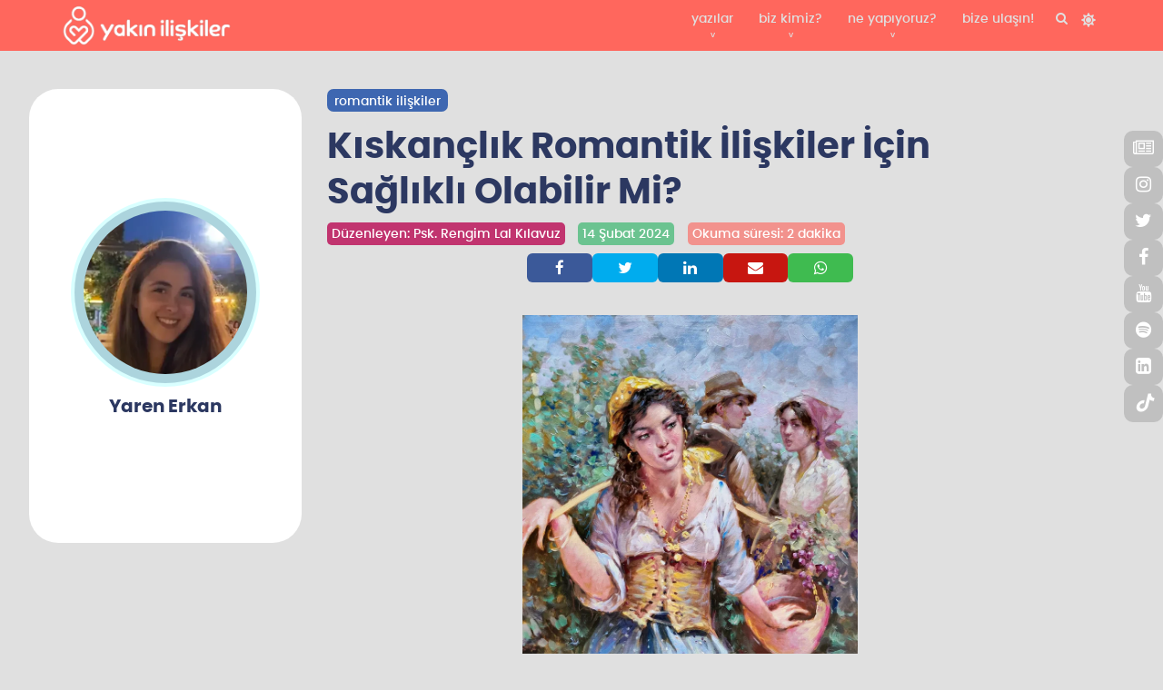

--- FILE ---
content_type: text/html; charset=UTF-8
request_url: https://yakiniliskiler.com/5040-K%C4%B1skan%C3%A7l%C4%B1k-romantik-ili%C5%9Fkiler-i%C3%A7in-sa%C4%9Fl%C4%B1kl%C4%B1-olabilir-mi-
body_size: 11938
content:
<!DOCTYPE html>
<html lang="tr">
<head>
    
        <meta name="twitter:card" content="summary_large_image" />
        <meta name="twitter:site" content="@yakin_iliskiler" />
        <meta name="twitter:creator" content="@yakin_iliskiler" />
        <meta name="twitter:image" content="https://www.yakiniliskiler.com/images/posts/post5040.webp" />
        <meta property="og:url" content="https://www.yakiniliskiler.com/5040-Kıskançlık-romantik-ilişkiler-için-sağlıklı-olabilir-mi-" />
        <meta property="og:title" content="Kıskançlık romantik ilişkiler için sağlıklı olabilir mi?" />
        <meta property="og:description" content="Kıskançlık doğru zamanda ortaya çıktığında ve doğru yönetildiğinde romantik ilişkilerimizdeki tatmini, güveni ve bağlılığı artırabiliyor." />
        <meta property="og:image" content="https://www.yakiniliskiler.com/images/posts/post5040.webp" />
        <meta name="keywords" content="partnerime güvenmiyorum, partnerime nasıl güvenebilirim, ilişkimden memnun değilim, partnerime karşı şüpheli hissediyorum, partnerim beni aldatıyor olabilir mi, partnerimin beni aldatmadığını nasıl anlayabilirim, partnerimi çok kıskanıyorum, partnerim beni çok kıskanıyor, partnerim beni seviyor mu, partnerim bana güvenmiyor, partnerimle nasıl daha iyi ilişki kurabilirim, partnerim beni tehdit ediyor, kıskançlığımla nasıl baş edebilirim, kıskançlığımı durduramıyorum, kıskançlık sevgi göstergesi midir, partnerim beni kontrol ediyor, partnerim bana nefes aldırmıyor, partnerim bana inanmıyor, partnerim onu aldattığımı düşünüyor, partnerim çok şüpheci, partnerimle ilgili çok şüphelerim var, romantik ilişkiler, kıskançlık, ilişki memnuniyeti, kıskançlık, aldatılıyor muyum, aldatma nasıl anlaşılır, sağlıklı ilişki kurmak, eşim beni dövüyor">
        <meta http-equiv="Content-Type" content="text/html; charset=utf-8">
    <meta name="viewport" content="width=device-width, initial-scale=1.0; charset=utf-8">
    <meta name="theme-color" content="#4378FF" />
    <link rel="icon" href="images/logo_new_notext.png" type="image/vnd.microsoft.icon">
    <link rel="shortcut icon" href="images/logo_new_notext.png" type="image/x-icon" />
    <link rel="stylesheet" href="elements/css/ui_theme.css">
    <link rel="stylesheet" href="elements/css/ui.css">
    <link rel="stylesheet" href="elements/css/ui_new.css">
    <link rel="stylesheet" href="elements/css/ui_videos.css">
    <link rel="stylesheet" href="elements/css/ui_workshops.css">
    <link rel="stylesheet" href="elements/css/ui_navbar.css">
    <link rel="stylesheet" href="elements/css/ui_mobile.css">
    <link rel="stylesheet" href="elements/css/normalize.css">
    <link rel="stylesheet" href="elements/css/swiper-bundle.min.css">
    <link rel="stylesheet" href="elements/css/simple-grid.min.css">
    <link rel="stylesheet" href="elements/css/ui_fa.css">
    <title>Kıskançlık romantik ilişkiler için sağlıklı olabilir mi? - Yakın İlişkiler</title>    <script async src="https://pagead2.googlesyndication.com/pagead/js/adsbygoogle.js?client=ca-pub-8565257164734391" crossorigin="anonymous"></script>
    <script src="elements/js/swiper-bundle.min.js"></script>
    <script src="https://ajax.googleapis.com/ajax/libs/jquery/3.3.1/jquery.min.js"></script>
    <!--<script async src="https://pagead2.googlesyndication.com/pagead/js/adsbygoogle.js?client=ca-pub-8565257164734391" crossorigin="anonymous"></script>-->
    <!-- Global site tag (gtag.js) - Google Analytics -->
    <script async src="https://www.googletagmanager.com/gtag/js?id=G-R5LGVXV8WB"></script>
    <script>
        window.dataLayer = window.dataLayer || [];
        function gtag(){dataLayer.push(arguments);}
        gtag('js', new Date());
        gtag('config', 'G-R5LGVXV8WB');
    </script>
    <script>
        function searchFor(elem) {
            if (elem.value.length > 2) {
                if (event.key === 'Enter') window.location.href='posts.php?searchfor=' + elem.value;
                document.getElementById("searchTextError").innerHTML = "<small>&nbsp;</small>";
            }
            else {
                if (event.key === 'Enter') document.getElementById("searchTextError").innerHTML = "<small style='color:red'>En az 3 karakter girin.</small>";
            }
        }
    </script>
    <style>
    .similarposts::-webkit-scrollbar {
        display: none;
    }
    /* Hide scrollbar for IE, Edge and Firefox */
    .similarposts {
        -ms-overflow-style: none;  /* IE and Edge */
        scrollbar-width: none;  /* Firefox */
    }
    </style>
</head>

<body>
	<input type="hidden" name="theme_pref" id="theme_pref" value="light">
	<input type="hidden" name="theme_set" id="theme_set" value="unset">
	<input type="hidden" name="cookieExists" id="cookieExists">
	<script>
	    var root_elem = document.documentElement;
	    var theme_pref = document.getElementById("theme_pref");
	    var theme_set = document.getElementById("theme_set");
	    if (theme_set.value == "set") {
			if (theme_pref.value == "dark") {root_elem.className = "dark";}
			else {root_elem.className = "light";}
		}
	</script>
	<script type="text/javascript">
        var xmlhttp = new XMLHttpRequest();
        xmlhttp.onreadystatechange = function() {
            if (xmlhttp.readyState == 4 && xmlhttp.status === 200) {
                if (xmlhttp.responseText === "cookies_enabled") document.getElementById("cookieExists").value = "cookie";
                else document.getElementById("cookieExists").value = "no-cookie";
            }
        };
        xmlhttp.open("GET", "getCookie.php", true);
        xmlhttp.send();
	</script>
	<div class='center-wrap'><input type="hidden" value="0" onload="this.value = detectDevice(this,'detect',0);" id="deviceTypeHolder" name="deviceTypeHolder" />
<div class="navbarBG"></div>
<button onclick="topFunction()" id="topBtn" title="Top"><i class="fa fa-arrow-up"></i></button>
<div id="menu_icon" style="position:absolute; top:.5em; left:1em; font-size: 2em; color: var(--bg_color); padding: 0; margin: 0; cursor: pointer; z-index: 1000000;" onclick="mobilenavbarFxn(this);"><i class="fa fa-bars"></i></div>
<div class="mobile-logo" onclick="window.location.href='https://yakiniliskiler.com/'" id="mobile-logo"><img src="https://yakiniliskiler.com/images/logo_mobile.png" alt='Yakın İlişkiler' /></div>
<div class="theme_container toggler mobile-theme-icon" style="position: absolute; top: .6em; right: 2.5em; height: 4em; color: var(--white_color); font-size: 2em;">
    <div class="sun sun-logo"><i class="fas fa-sun"></i></div>
    <div class="moon moon-logo"><i class="fas fa-moon"></i></div>
</div>
<div class="mobile-search" onclick="mobileSearchFxn(this);" id="mobile-search"><i class="fa fa-search"></i></div>
<div id="mobile-search-area">
    <div><input size="40" type="text" style="margin: auto; padding: 0 5vw auto; background-color: var(--bg_color); height:2em; border-radius: 5px;" onkeyup="searchFor(this);" placeholder="Lütfen aranacak anahtar kelime girin." /></div>
</div>
<div id="mobile-navbar" style="z-index: 100000 !important;">
    <div class="mainmenu" onclick="toggleMenuItem(this)" id="menu_posts" style="border-top:2px;">yazılar</div>
    <div class="submenu opts" onclick="window.location.href='https://yakiniliskiler.com/posts.php?cat_id=0&page=1'" name="menu_posts"><span class="menu_subitem">romantik ilişkiler</span></div>
    <div class="submenu opts" onclick="window.location.href='https://yakiniliskiler.com/posts.php?cat_id=1&page=1'" name="menu_posts"><span class="menu_subitem">arkadaşlık</span></div>
    <div class="submenu opts" onclick="window.location.href='https://yakiniliskiler.com/posts.php?cat_id=2&page=1'" name="menu_posts"><span class="menu_subitem">cinsellik</span></div>
    <div class="submenu opts" onclick="window.location.href='https://yakiniliskiler.com/posts.php?cat_id=3&page=1'" name="menu_posts"><span class="menu_subitem">kendimizle ilişkimiz</span></div>
    <div class="submenu opts" onclick="window.location.href='https://yakiniliskiler.com/posts.php?cat_id=4&page=1'" name="menu_posts"><span class="menu_subitem">ebeveynlik</span></div>
    <div class="submenu opts" onclick="window.location.href='https://yakiniliskiler.com/posts.php?cat_id=5&page=1'" name="menu_posts"><span class="menu_subitem">profesyonel ilişkiler</span></div>
    <div class="submenu opts" onclick="window.location.href='https://yakiniliskiler.com/posts.php?cat_id=6&page=1'" name="menu_posts"><span class="menu_subitem">yakın ilişkiler öneriyor</span></div>
    <div class="submenu opts" onclick="window.location.href='https://yakiniliskiler.com/posts.php?cat_id=7&page=1'" name="menu_posts"><span class="menu_subitem">dünyayla ilişkimiz</span></div>
    <div class="mainmenu" onclick="toggleMenuItem(this)" id="menu_who">biz kimiz?</div>
    <div class="submenu opts" onclick="window.location.href='https://yakiniliskiler.com/team.php'" name="menu_who"><span class="menu_subitem">hakkımızda</span></div>
    <div class="submenu opts" onclick="window.location.href='https://yakiniliskiler.com/news.php'" name="menu_who"><span class="menu_subitem">basında biz</span></div>
    <div class="submenu opts" onclick="window.location.href='https://yakiniliskiler.com/events.php'" name="menu_who"><span class="menu_subitem">geçmiş etkinliklerimiz</span></div>
    <div class="mainmenu" onclick="toggleMenuItem(this)" id="menu_what">ne yapıyoruz?</div>
    <div class="submenu opts" onclick="window.location.href='https://yakiniliskiler.com/services_projects.php'" name="menu_what"><span class="menu_subitem">projelerimiz</span></div>
    <div class="submenu opts" onclick="window.location.href='https://yakiniliskiler.com/services_videos.php'" name="menu_what"><span class="menu_subitem">videolarımız</span></div>
    <div class="submenu opts" onclick="window.location.href='https://yakiniliskiler.com/services_workshops.php'" name="menu_what"><span class="menu_subitem">atölyelerimiz</span></div>
    <div class="submenu opts" onclick="window.location.href='https://yakiniliskiler.com/services_indiv.php'" name="menu_what"><span class="menu_subitem">bireylere özel</span></div>
    <div class="submenu opts" onclick="window.location.href='https://yakiniliskiler.com/services_corp.php'" name="menu_what"><span class="menu_subitem">kurumlara özel</span></div>
    <div class="mainmenu" onclick="window.location.href='https://yakiniliskiler.com/contact.php'">bize ulaşın!</div>
</div>
<div class="navbar-wrapper">
    <div class="logo" onclick="window.location.href='https://yakiniliskiler.com/'" id="logo"><img src="https://yakiniliskiler.com/images/logo_new.png" alt="Yakın İlişkiler"/></div>
    <div class="navbar_items" style="z-index: 1000;">
        <div class="navbar_item notoggler" id="a1">
            <div class="navbarHeaders" id="a1">
                <div class="navbarHeader" id="a1">yazılar</div>
                <div class="navbarSubheader" id="a1">v</div>
            </div>
        </div>
        <div class="navbar_item notoggler" id="a2">
            <div class="navbarHeaders" id="a2">
                <div class="navbarHeader" id="a2">biz kimiz?</div>
                <div class="navbarSubheader" id="a2">v</div>
            </div>
        </div>
        <div class="navbar_item notoggler" id="a3">
            <div class="navbarHeaders" id="a3">
                <div class="navbarHeader" id="a3">ne yapıyoruz?</div>
                <div class="navbarSubheader" id="a3">v</div>
            </div>
        </div>
        <div class="navbar_item notoggler">
            <div class="navbarHeaders">
                <div class="navbarHeader" onclick="window.location.href='https://yakiniliskiler.com/contact.php'" id="contact" >bize ulaşın!</div>
                <div class="navbarSubheader">&nbsp;</div>
            </div>
        </div>
        <div class="navbar_item notoggler">
            <div class="navbar_content" style="display: flex; flex-wrap: nowrap; padding: 0 0 0 5px;" id="searchBlob" onclick="var searchactive = document.getElementById('searchbox'); searchactive.style.display = 'block'; searchactive.focus(); document.getElementById('searchBlob').style.border = '3px solid rgba(0,0,255,.7)'; document.getElementById('searchBlob').style.borderRadius = '10px';">
                <div class="navbarHeader" style="padding: 0 5px;"><i class="fa fa-search"></i></div>
                <div class="navbarHeader" style="padding: 0 5px; height: 1.25em"><input type="text" name="searchbox" id="searchbox" onfocusout='document.getElementById("searchbox").style.display = "none";  document.getElementById("searchBlob").style.border = "none";' width="80%" class="" style="display: none; background-color: inherit; height:1.5em; box-sizing: border-box;" onkeyup="searchFor(this);" /></div>
            </div>
            <div class="navbarSubheader">&nbsp;</div>
        </div>
        <div class="theme_container notoggler">
            <div class="sun sun-logo"><i class="fas fa-sun"></i></div>
            <div class="moon moon-logo"><i class="fas fa-moon"></i></div>
        </div>
    </div>
</div>
<script type="text/javascript">
    var root_elem = document.documentElement;
    var current_theme = window.getComputedStyle(root_elem).getPropertyValue('--mode');
    var sponsor = document.getElementById("sponsorHolder");
    for (let k=0; k<2; k++) {
        if (current_theme.trim() == '"dark-mode"') {
            document.getElementsByClassName("sun-logo")[k].classList.toggle("animate-sun");
            document.getElementsByClassName("moon-logo")[k].classList.toggle("animate-moon");
        }
        document.getElementsByClassName("theme_container")[k].addEventListener("click", function(){ changeThemeIcons(k); });
    }
    function changeThemeIcons(k) {
        var sup_im_holder = document.getElementsByClassName("section-supporter-indiv");
        var sup_im_holder_dark = document.getElementsByClassName("section-supporter-indiv-dark");
        document.getElementsByClassName("sun-logo")[k].classList.toggle("animate-sun");
        document.getElementsByClassName("moon-logo")[k].classList.toggle("animate-moon");
        if (current_theme.trim() == '"dark-mode"') {
            sponsor != null ? document.getElementsByClassName("sponsor")[0].style.backgroundColor = "var(--primary_color)" : null;
            root_elem.setAttribute("class", "light");
            for (var j = 0; j < sup_im_holder.length; j++) sup_im_holder[j].style.display = "block";
            for (var j = 0; j < sup_im_holder_dark.length; j++) sup_im_holder_dark[j].style.display = "none";
        }
        else {
            sponsor != null ? document.getElementsByClassName("sponsor")[0].style.backgroundColor = "var(--navbar_color)" : null;
            root_elem.setAttribute("class", "dark");
            for (var j = 0; j < sup_im_holder.length; j++) sup_im_holder[j].style.display = "none";
            for (var j = 0; j < sup_im_holder_dark.length; j++) sup_im_holder_dark[j].style.display = "block";
        }
        current_theme = window.getComputedStyle(root_elem).getPropertyValue('--mode');
        var xmlhttp = new XMLHttpRequest();
        xmlhttp.onreadystatechange = function() {
            if (xmlhttp.readyState == 4 && xmlhttp.status == 200) {
                xmlhttp.responseText;
            }
        };
        xmlhttp.open("GET", "setThemeCookie.php?mode=" + root_elem.getAttribute("class"), true);
        xmlhttp.send();
    }
</script>
<div class="navbar_contentWrapper">
    <div class="navbar_contents" id="b1">
        <div class="navbarFiller" id="b1"></div>
        <div class="navbar_content" id="b1" onclick="window.location.href='https://yakiniliskiler.com/posts.php?cat_id=0&page=1'" id="posts_rom">romantik ilişkiler</div>
        <div class="navbar_content" id="b1" onclick="window.location.href='https://yakiniliskiler.com/posts.php?cat_id=1&page=1'" id="posts_friends">arkadaşlık</div>
        <div class="navbar_content" id="b1" onclick="window.location.href='https://yakiniliskiler.com/posts.php?cat_id=2&page=1'" id="posts_sex">cinsellik</div>
        <div class="navbar_content" id="b1" onclick="window.location.href='https://yakiniliskiler.com/posts.php?cat_id=3&page=1'" id="posts_self">kendimizle ilişkimiz</div>
        <div class="navbar_content" id="b1" onclick="window.location.href='https://yakiniliskiler.com/posts.php?cat_id=4&page=1'" id="posts_parent">ebeveynlik</div>
        <div class="navbar_content" id="b1" onclick="window.location.href='https://yakiniliskiler.com/posts.php?cat_id=5&page=1'" id="posts_prof">profesyonel ilişkiler</div>
        <div class="navbar_content" id="b1" onclick="window.location.href='https://yakiniliskiler.com/posts.php?cat_id=6&page=1'" id="posts_suggest">yakın ilişkiler öneriyor</div>
        <div class="navbar_content" id="b1" onclick="window.location.href='https://yakiniliskiler.com/posts.php?cat_id=7&page=1'" id="posts_suggest">dünyayla ilişkimiz</div>
    </div>
    <div class="navbar_contents" id="b2">
        <div class="navbarFiller" id="b2"></div>
        <div class="navbar_content" id="b2" onclick="window.location.href='https://yakiniliskiler.com/team.php'" id="team">hakkımızda</div>
        <div class="navbar_content" id="b2" onclick="window.location.href='https://yakiniliskiler.com/news.php'" id="news">basında biz</div>
        <div class="navbar_content" id="b2" onclick="window.location.href='https://yakiniliskiler.com/events.php'" id="events">geçmiş etkinliklerimiz</div>
    </div>
    <div class="navbar_contents" id="b3">
        <div class="navbarFiller" id="b3"></div>
        <div class="navbar_content" id="b3" onclick="window.location.href='https://yakiniliskiler.com/services_projects.php'" id="services_projects">projelerimiz</div>
        <div class="navbar_content" id="b3" onclick="window.location.href='https://yakiniliskiler.com/services_videos.php'" id="services_videos">videolarımız</div>
        <div class="navbar_content" id="b3" onclick="window.location.href='https://yakiniliskiler.com/services_workshops.php'" id="services_workshops">atölyelerimiz</div>
        <div class="navbar_content" id="b3" onclick="window.location.href='https://yakiniliskiler.com/services_indiv.php'" id="services_indiv">bireylere özel</div>
        <div class="navbar_content" id="b3" onclick="window.location.href='https://yakiniliskiler.com/services_corp.php'" id="services_corp">kurumlara özel</div>
    </div>
</div>
<script type="text/javascript">
    var navbar_item = document.getElementsByClassName("navbar_item");
    var navbar_contents = document.getElementsByClassName("navbar_contents");
    var menuItem = document.getElementsByClassName("mainmenu");
    var subItem = document.getElementsByClassName("submenu");
    var over1 = Array(0,0,0);
    var over2 = Array(0,0,0);
    var mobileSearchArea = document.getElementById("mobile-search-area");
    window.addEventListener("load", putStuff);
    window.addEventListener("resize", putStuff);
    function toggleMenuItem(el) {
        var x = document.getElementsByName(el.id);
        el = el.nextElementSibling;
        while (el && el.getAttribute("class") != "mainmenu") {
            if (el.style.display == "none") el.style.display = "block";
            else el.style.display = "none";
            el = el.nextElementSibling;
        }
    }
    function putStuff() {
        if (window.innerWidth > 1024) {
            closeMobileNav();
            closeMobileSearch();
        }
    }
    function mobilenavbarFxn(el) {
        closeMobileSearch();
        if (el.innerHTML == '<i class="fa fa-bars"></i>') {
            el.innerHTML = "&#10005;<img src='https://yakiniliskiler.com/images/logo_mobile.png' alt='Yakın İlişkiler' style='position:absolute; height:2em; top:-0.5em; left: 2em; padding: 0; margin: 0; align-self: flex-start;' />";
            document.getElementById("mobile-navbar").style.width = "60%";
            for (var i = 0; i < menuItem.length; i++) {
                menuItem[i].style.width = "100%";
            }
            for (var i = 0; i < subItem.length; i++) {
                subItem[i].style.width = "100%";
                subItem[i].style.display = "none";
            }
        }
        else {
            el.innerHTML = '<i class="fa fa-bars"></i>';
            document.getElementById("mobile-navbar").style.width = "0";
        }
    }
    function closeMobileNav() {
        document.getElementById("menu_icon").innerHTML = '<i class="fa fa-bars"></i>';
        document.getElementById("mobile-navbar").style.width = "0";
        for (var i = 0; i < menuItem.length; i++) {
            menuItem[i].style.width = "0";
        }
        for (var i = 0; i < subItem.length; i++) {
            subItem[i].style.width = "0";
        }
    }
    function closeMobileSearch() {
        mobileSearchArea.style.display = 'none';
        document.getElementById("mobile-search").innerHTML = '<i class="fa fa-search">';
    }
    function mobileSearchFxn(el) {
        if (mobileSearchArea.style.display == 'flex') {
            mobileSearchArea.style.display = 'none';
            el.innerHTML = '<i class="fa fa-search">';
        }
        else {
            mobileSearchArea.style.display = 'flex';
            el.innerHTML = '&#10005;';
        }
        closeMobileNav();
    }
    navbar_item[3].addEventListener("mouseover",function(i){
        navbar_item[3].style.cssText = "color: var(--link_color); font-weight:bold";
    });
    navbar_item[3].addEventListener("mouseout",function(i){
        navbar_item[3].style.color = "var(--bg_color)";
        navbar_item[3].style.fontWeight = "normal";
    });
    for (var i = 0; i < 3; i++) {
        navbar_item[i].addEventListener("mouseover",function(i){
            var countno = i.target;
            if (countno.id == 'a1') {
                navbar_contents[0].style.display = "flex";
                navbar_item[0].style.cssText = "color: var(--link_color); font-weight: bold";
                navbar_contents[0].style.left = navbar_item[0].getBoundingClientRect().left + "px";
                over1[0] = 1;
            }
            else if (countno.id == 'a2') {
                navbar_contents[1].style.display = "flex";
                navbar_item[1].style.cssText = "color: var(--link_color); font-weight: bold";
                over1[1] = 1;
                navbar_contents[1].style.left = navbar_item[1].getBoundingClientRect().left + "px";
            }
            else if (countno.id == 'a3') {
                navbar_contents[2].style.display = "flex";
                navbar_item[2].style.cssText = "color: var(--link_color); font-weight: bold";
                over1[2] = 1;
                navbar_contents[2].style.left = navbar_item[2].getBoundingClientRect().left + "px";
            }
        });
        navbar_item[i].addEventListener("mouseout",function(i) {
            var countno = i.target;
            if (countno.id == 'a1') {
                over1[0] = 0;
                if (over2[0] == 0) {
                    navbar_contents[0].style.display = "none";
                    navbar_item[0].style.color = "var(--bg_color)";
                    navbar_item[0].style.fontWeight = "normal";
                }
            }
            else if (countno.id == 'a2') {
                over1[1] = 0;
                if (over2[1] == 0) {
                    navbar_contents[1].style.display = "none";
                    navbar_item[1].style.color = "var(--bg_color)";
                    navbar_item[1].style.fontWeight = "normal";
                }
            }
            else if (countno.id == 'a3') {
                over1[2] = 0;
                if (over2[2] == 0) {
                    navbar_contents[2].style.display = "none";
                    navbar_item[2].style.color = "var(--bg_color)";
                    navbar_item[2].style.fontWeight = "normal";
                }
            }
        });
        navbar_contents[i].addEventListener("mouseover",function(i){
            var countno = i.target;
            if (countno.id == 'b1') {
                navbar_contents[0].style.display = "flex";
                navbar_item[0].style.cssText = "color: var(--link_color); font-weight: bold";
                over2[0] = 1;
            }
            if (countno.id == 'b2') {
                navbar_contents[1].style.display = "flex";
                navbar_item[1].style.cssText = "color: var(--link_color); font-weight: bold";
                over2[1] = 1;
            }
            if (countno.id == 'b3') {
                navbar_contents[2].style.display = "flex";
                navbar_item[2].style.cssText = "color: var(--link_color); font-weight: bold";
                over2[2] = 1;
            }
        });
        navbar_contents[i].addEventListener("mouseout",function(i){
            var countno = i.target;
            if (countno.id == 'b1') {
                over2[0] = 0;
                if (over1[0] == 0) {
                    navbar_contents[0].style.display = "none";
                    navbar_item[0].style.color = "var(--bg_color)";
                    navbar_item[0].style.fontWeight = "normal";
                }
            }
            if (countno.id == 'b2') {
                over2[1] = 0;
                if (over1[1] == 0) {
                    navbar_contents[1].style.display = "none";
                    navbar_item[1].style.color = "var(--bg_color)";
                    navbar_item[1].style.fontWeight = "normal";
                }
            }
            if (countno.id == 'b3') {
                over2[2] = 0;
                if (over1[2] == 0) {
                    navbar_contents[2].style.display = "none";
                    navbar_item[2].style.color = "var(--bg_color)";
                    navbar_item[2].style.fontWeight = "normal";
                }
            }
        });
    }
</script><div class='social-wrap'>
	<div class='social-wrap2'>
		<div class="icon-bar">
			<a href="http://www.yakiniliskiler.com/newsletters.php" class="social-bar newsletter"><i class="fa fa-newspaper"></i></a>
			<a href="http://www.instagram.com/yakiniliskiler" class="social-bar instagram" target="_blank"><i class="fa fa-instagram"></i></a>
			<a href="https://twitter.com/yakin_iliskiler/" class="social-bar twitter" target="_blank"><i class="fa fa-twitter"></i></a>
			<a href="https://www.facebook.com/yakiniliskiler" class="social-bar facebook" target="_blank"><i class="fa fa-facebook"></i></a>
			<a href="https://www.youtube.com/channel/UCx707rm0V8QfgWgNPwEfFew" class="social-bar youtube" target="_blank"><i class="fa fa-youtube"></i></a>
			<a href="https://open.spotify.com/show/4t6VSKgStF7xEt9YaKv3FK" class="social-bar spotify" target="_blank"><i class="fa fa-spotify"></i></a>
			<a href="https://www.linkedin.com/company/yakiniliskiler/" class="social-bar linkedin" target="_blank"><i class="fa fa-linkedin"></i></a>
			<a href="https://www.tiktok.com/@yakiniliskiler" class="social-bar tiktok" target="_blank"><i class="fab fa-tiktok"></i></a>
		</div>
	</div>
</div>
<div class="blog-post-home-wrapper" style="width:95%">
<h1 class="blog-post-mobile-title" >Kıskançlık Romantik İlişkiler İçin Sağlıklı Olabilir Mi?</h1><div style="display:flex; flex-direction: column;">

	<div class="blog_post_member"><a href="author.php?author=89">
    	<div class="blog-post-member-avatar"><img class="m-aqua" src="images/people/person89.webp" alt="Yaren Erkan"/>
		</div>
		<div class="blog-post-member-holder">
		<div class="blog-post-member-name"><h2>Yaren Erkan</h2></div>
        <div class="blog-post-author-social"></div></div></a></div>	</div>
	<div class="blog_post-container">
		<div style="margin-bottom: 0; margin-top:0;">
			<div class="blog_post-wrapper" style="margin-bottom: 0; margin-top:0; font-size: 18px;">
				<div style="align-self: flex-start; margin-top:0; position:relative; display:inline-flex; vertical-align:middle;">

		<button type="button" class="btn-primary btn-sm blog-post-cat">
			<a href="posts.php?cat_id=0" style="text-decoration:none; color: white">
				romantik ilişkiler
			</a>
		</button>&emsp;				</div>
				<h1 class="blog-post-title" style="width:85%; text-align: left; align-self: flex-start;">Kıskançlık Romantik İlişkiler İçin Sağlıklı Olabilir Mi?</h1>
				<div class="blog-post-info-holder">

	<div class="blog-post-info" style="background-color: #c1346f; cursor:pointer;" onclick="window.location.href='author.php?author=5'">Düzenleyen: Psk. Rengim Lal Kılavuz</div>					<div class="blog-post-info" style="background-color: #6bc390;">14 Şubat 2024</div>
					<div class="blog-post-info" style="background-color: #f2928d;">Okuma süresi: 2 dakika</div>
				</div>
<div style="width: 90% !important; margin-top:0.5em;">
	<div class="share-links">
		<div class="facebook" style="background-color:#3b5999;" onclick="window.open('https://www.facebook.com/sharer.php?u=https://www.yakiniliskiler.com/5040-Kıskançlık-romantik-ilişkiler-için-sağlıklı-olabilir-mi-', 'windowName', 'width=550, height=650, left=24, top=24, scrollbars, resizable'); return false;" rel="nofollow">&#xf09a;</div>
		<div class="twitter" style="background-color:#00acee;" onclick="window.open('https://twitter.com/share?url=https://www.yakiniliskiler.com/5040-Kıskançlık-romantik-ilişkiler-için-sağlıklı-olabilir-mi-', 'windowName', 'width=550, height=450, left=24, top=24, scrollbars, resizable'); return false;" rel="nofollow">&#xf099;</div>
		<div class="linkedin" style="background-color:#0077b5;" onclick="window.open('https://www.linkedin.com/shareArticle?url=https://www.yakiniliskiler.com/5040-Kıskançlık-romantik-ilişkiler-için-sağlıklı-olabilir-mi-', 'windowName', 'width=550, height=650, left=24, top=24, scrollbars, resizable'); return false;" rel="nofollow">&#xf0e1;</div>
		<div class="email" style="background-color:#c71610;" onclick="window.open('mailto:?subject=Kıskançlık romantik ilişkiler için sağlıklı olabilir mi?&body=https://www.yakiniliskiler.com/5040-Kıskançlık-romantik-ilişkiler-için-sağlıklı-olabilir-mi-', 'windowName', 'width=500, height=400, left=24, top=24, scrollbars, resizable'); return false;" rel="nofollow">&#xf0e0;</div>
		<div class="whatsapp" style="background-color:#3fbb50;" onclick="window.open('https://api.whatsapp.com/send?text=Kıskançlık romantik ilişkiler için sağlıklı olabilir mi? | https://www.yakiniliskiler.com/5040-Kıskançlık-romantik-ilişkiler-için-sağlıklı-olabilir-mi-')" rel="nofollow" target="_blank">&#xf232;</div>
	</div>
</div>	<p><img width="700" style="margin-bottom:0em; !important; width: 700px; height: auto; max-height: 500px; object-fit: contain;" src="images/posts/post5040.webp" alt="Domenico Ronca – Jealousy" /></p>	<p style="font-size:12px">Domenico Ronca – Jealousy</p>
		<div class="blog-post-text">İlişkilerimizde partnerimizi kaybetmemize neden olabilecek bir tehdit hissettiğimiz zamanlarda kıskançlık duygusunu deneyimleyebiliyoruz. İlişkimizde bir partnerin davranışının diğerinin düşünceleri, duyguları ve davranışları üzerinde ne kadar etkisi varsa partnerler birbirine o kadar bağımlı oluyor. Bağımlılığın yüksek olduğu ilişkilerde kıskançlık görülme olasılığının daha yüksek olduğu görülüyor. Çünkü bizim için pek önemli olmayan bir ilişki tehdit altında olduğunda kıskançlık yaşamaya gerek duymuyoruz. Ancak bizim için çok değerli olan ve yakınlığın yüksek olduğu bir ilişki tehlikeye girdiğinde kıskançlık duygumuzda artış deneyimliyoruz.<br><img src='images/relate_banner_new.webp' alt='relate-banner' id='relatebanner' style='width:70%; height: auto;' usemap='#relatemap' /><map name='relatemap'><area shape='rect' coords='1380,280,1504,404' href='http://yakiniliskiler.com/redirect.php?relate=relate&type=2&blog=5040'><area shape='rect' coords='1380,432,1504,562' href='http://yakiniliskiler.com/redirect.php?relate=relate&type=3&blog=5040'><area shape='rect' coords='0,0,1646,1020' href='http://yakiniliskiler.com/redirect.php?relate=relate&type=1&blog=5040'></map><br><br>Çoğumuzun zihninde olumsuz çağrışımlar uyandıran kıskançlık duygusu aslında şüpheci ve tepkisel olmak üzere ikiye ayrılıyor.<br><br><b>Şüpheci Kıskançlık</b><br><br>İlişkide gerçek veya önem arz edebilecek bir dış tehdit durumu olmadığı zamanlarda da kronik bir şekilde partnerimizin sadakatiyle ilgili takıntılara ve şüpheci düşüncelere sahip olmamız durumuna şüpheci kıskançlık deniyor. Bu kıskançlık türünün ilişkileri olumsuz etkileyebildiği görülüyor.<br><br><b>Şüpheci kıskançlık durumunda:</b><br><br><ul><li>aşırı sahiplenici ve kontrolcü davranışlar,<br><br></li><li>duygusal istismar ve/veya fiziksel saldırganlık,<br><br></li><li>güvensizlik,<br><br></li><li>partnerin hareketlerini gözetleme,<br><br></li><li>tehdit ve manipülasyon gibi davranışlar sergilendiği görülüyor.</li></ul><b>Tepkisel Kıskançlık</b><br><br>İlişki bağını tehdit eden cinsel flört veya ilişki dışı ilişkiler gibi somut durumlar karşısında partnerlerin kıskançlık duygusu hissetmesi doğal bir tepki olarak değerlendiriliyor. Tepkisel kıskançlık, ilişkinin istikrarını tehdit eden gerçek olayların ortaya çıkmasına verilen bir tepki oluyor.<br><br><b>Tepkisel kıskançlığın:</b><br><br><ul><li>ilişkiyi olumsuz etkileyen durumlara işaret ettiği,<br><br></li><li>ilişkinin korunması için aksiyon alınmasını sağladığı,<br><br></li><li>güven, bağlılık ve ilişki kalitesinin yüksek olduğu ilişkilerde ortaya çıktığı görülüyor.</li></ul>Araştırmalar, hissettiğimiz kıskançlık duygusunu yapıcı bir tutumla ve açık iletişimi tercih ederek partnerlerimizle paylaşmamızın ilişki memnuniyetimiz üzerinde olumlu bir etkisi olabileceğini öne sürüyor.<br><br><b>Kıskançlık ve endişe duygularımızın partnerimiz tarafından duyulması ve anlaşılması:</b><br><br><ul><li>ilişki istikrarına katkı sağlayabiliyor.<br><br></li><li>birbirimize olan bağlılığımızı koruyabiliyor ve güçlendirebiliyor.<br><br></li><li>aramızdaki güven ve sevgiyi artırabiliyor.<br><br></li></ul></div><br>
			<div class="blog-post-refs-title">
				<button type="button" class="accordionItem"><i class="fa fa-caret-right"></i> Kaynakları görmek için tıklayın.</button>
				<div class="panel_accordion blog-post-refs">[1] Andersen, P.A., Eloy, S.V., Guerrero, L.K., &amp; Spitzberg, B.H. (1995). Romantic jealousy and relational satisfaction: A look at the impact of jealousy experience and expression. <i>Communication Reports, 8</i>(2). DOI: 10.1080/08934219509367613 <br>[2] Attridge M. (2013) Jealousy and relationship closeness: Exploring the good (reactive) and bad (suspicious) sides of romantic jealousy.<i>SAGEOpen</i>,<i> 3</i>(1). doi:10.1177/2158244013476054<br>[3] Baucom K., Sevier M., Eldridge K., Doss B., &amp; Christensen, A. (2013).Observed communication in couples two years after integrative and traditional behavioral couple therapy: Outcome and link with five-year follow-up. <i>Journal of Consulting and Clinical Psychology,</i> <i>79</i>(5). doi:10.1037/a0025121<br>[4] Dandurand, C., &amp; Lafontaine, M.F. (2014). Jealousy and couple satisfaction: A romantic attachment perspective. <i>Marriage and Family Review, 50</i>. DOI: 10.1080/01494929.2013.879549<br>[5] Elphinston, R.A., Feeney, J.A., Noller, P., Connor, J.P. &amp; Fitzgerald, J. (2013). Romantic Jealousy and Relationship Satisfaction: The Costs of Rumination. <i>Western Journal of Communication,</i> 77(3). DOI: 10.1080/10570314.2013.770161 <br>[6] Khurana, D., &amp; Ahuja, K. K (2020). The green-eyed monster: is jealousy healthy in dating and married relationships. <i>The International Journal of Indian Psychology, 8</i>(2). Retrieved from <a href="https://www.researchgate.net/profile/Kanika-Ahuja-3/publication/357448320_The_green-eyed_monster_Is_jealousy_healthy_in_dating_and_married_relationships/links/61d5404bd4500608168d5585/The-green-eyed-monster-Is-jealousy-healthy-in-dating-and-married-relationships.pdf"><u>https://www.researchgate.net/profile/Kanika-Ahuja-3/publication/357448320_The_green-eyed_monster_Is_jealousy_healthy_in_dating_and_married_relationships/links/61d5404bd4500608168d5585/The-green-eyed-monster-Is-jealousy-healthy-in-dating-and-married-relationships.pdf</u></a><br>[7] Martínez-León, N., Peña, J., Salazar, H., García, A., &amp; Sierra J. (2017).A systematic review of romantic jealousy in relationships. <i>Terapia psicológica.</i> <i>35</i>(2). doi:10.4067/s0718-48082017000200203</div>
			</div>				<div style="margin-top: 1em; line-height: 2em">
<button type="button" class="btn btn-primary btn-sm" style="border-radius: 0.5em; font-family:'poppinsmedium'; padding-bottom: 0 !important;"><a href="posts.php?tag_id=347" style="text-decoration:none; font-family:'poppinsmedium'; color: white">romantik ilişkiler</a></button>&emsp;<button type="button" class="btn btn-primary btn-sm" style="border-radius: 0.5em; font-family:'poppinsmedium'; padding-bottom: 0 !important;"><a href="posts.php?tag_id=199" style="text-decoration:none; font-family:'poppinsmedium'; color: white">kıskançlık</a></button>&emsp;<button type="button" class="btn btn-primary btn-sm" style="border-radius: 0.5em; font-family:'poppinsmedium'; padding-bottom: 0 !important;"><a href="posts.php?tag_id=565" style="text-decoration:none; font-family:'poppinsmedium'; color: white">ilişki</a></button>&emsp;				</div>
			</div>
		</div>
<div style="width: 90% !important; margin-top:0.5em;">
	<div class="share-links">
		<div class="facebook" style="background-color:#3b5999;" onclick="window.open('https://www.facebook.com/sharer.php?u=https://www.yakiniliskiler.com/5040-Kıskançlık-romantik-ilişkiler-için-sağlıklı-olabilir-mi-', 'windowName', 'width=550, height=650, left=24, top=24, scrollbars, resizable'); return false;" rel="nofollow">&#xf09a;</div>
		<div class="twitter" style="background-color:#00acee;" onclick="window.open('https://twitter.com/share?url=https://www.yakiniliskiler.com/5040-Kıskançlık-romantik-ilişkiler-için-sağlıklı-olabilir-mi-', 'windowName', 'width=550, height=450, left=24, top=24, scrollbars, resizable'); return false;" rel="nofollow">&#xf099;</div>
		<div class="linkedin" style="background-color:#0077b5;" onclick="window.open('https://www.linkedin.com/shareArticle?url=https://www.yakiniliskiler.com/5040-Kıskançlık-romantik-ilişkiler-için-sağlıklı-olabilir-mi-', 'windowName', 'width=550, height=650, left=24, top=24, scrollbars, resizable'); return false;" rel="nofollow">&#xf0e1;</div>
		<div class="email" style="background-color:#c71610;" onclick="window.open('mailto:?subject=Kıskançlık romantik ilişkiler için sağlıklı olabilir mi?&body=https://www.yakiniliskiler.com/5040-Kıskançlık-romantik-ilişkiler-için-sağlıklı-olabilir-mi-', 'windowName', 'width=500, height=400, left=24, top=24, scrollbars, resizable'); return false;" rel="nofollow">&#xf0e0;</div>
		<div class="whatsapp" style="background-color:#3fbb50;" onclick="window.open('https://api.whatsapp.com/send?text=Kıskançlık romantik ilişkiler için sağlıklı olabilir mi? | https://www.yakiniliskiler.com/5040-Kıskançlık-romantik-ilişkiler-için-sağlıklı-olabilir-mi-')" rel="nofollow" target="_blank">&#xf232;</div>
	</div>
</div>	</div>
</div>
<div style="padding-top: 2em; "></div><hr />
<h2 style="width: 95%; text-align: center; font-family: 'poppinsbold'; padding-bottom: 0em">Benzer yazılar</h2>
<div style="width: 92% !important; margin: auto">
	<div class="container-fluid similarposts" style="width: 100%; height: auto; display:flex; flex-wrap:wrap; justify-content: flex-start; align-items: flex-start; overflow-y:hidden; overflow-x:scroll; padding: 0 !important">
		<div style="transition-duration:1.5s; width:10000% !important; display: inline-flex !important; flex-wrap: nowrap; justify-content: center;align-items: flex-start; padding: 0 !important">

    	<div class="member" style="display: flex; flex-wrap: nowrap; justify-content:flex-start; align-items:center !important; cursor:pointer; z-index:99; width: 300px !important; height: auto;" onmouseover="$(this).css('opacity','60%')" onmouseout="$(this).css('opacity','100%')" onclick="location.href='8153-Romantik-İlişkilerde-Takım-Olabilmek-Ortak-Hedefler';">
    		<div style="display:flex; height:300px; width: 100%; margin: 0 auto; padding:0 auto; margin-top: 0em; align-self: center">
    			<img alt="Winslow Homer – On the Stile"style="border-top-right-radius:32px;border-top-left-radius:32px; margin-top: 0; padding-top:0; position:relative; width:100%; height: 100%; top:0; max-width:100%" src="images/thumbnails/post8153_small.webp" alt="" />
    		</div>
    		<div style="width:90%; margin-top: 1em; height: 100px;"><h2>Romantik İlişkilerde Takım Olabilmek: Ortak Hedefler</h2></div>
    		<div class="similarposts-text">Aşk ve uyum mutlu bir romantik ilişki için önemli olsa da ortak ilişki hedefleri belirlemek, güçlü ve sürdürülebilir bir ilişkiye sahip olmamızda önemli bir rol oynuyor.</div>
    	</div>
    	<div class="member" style="display: flex; flex-wrap: nowrap; justify-content:flex-start; align-items:center !important; cursor:pointer; z-index:99; width: 300px !important; height: auto;" onmouseover="$(this).css('opacity','60%')" onmouseout="$(this).css('opacity','100%')" onclick="location.href='5040-Kıskançlık-romantik-ilişkiler-için-sağlıklı-olabilir-mi-';">
    		<div style="display:flex; height:300px; width: 100%; margin: 0 auto; padding:0 auto; margin-top: 0em; align-self: center">
    			<img alt="Domenico Ronca – Jealousy"style="border-top-right-radius:32px;border-top-left-radius:32px; margin-top: 0; padding-top:0; position:relative; width:100%; height: 100%; top:0; max-width:100%" src="images/thumbnails/post5040_small.webp" alt="" />
    		</div>
    		<div style="width:90%; margin-top: 1em; height: 100px;"><h2>Kıskançlık romantik ilişkiler için sağlıklı olabilir mi?</h2></div>
    		<div class="similarposts-text">Kıskançlık doğru zamanda ortaya çıktığında ve doğru yönetildiğinde romantik ilişkilerimizdeki tatmini, güveni ve bağlılığı artırabiliyor.</div>
    	</div>
    	<div class="member" style="display: flex; flex-wrap: nowrap; justify-content:flex-start; align-items:center !important; cursor:pointer; z-index:99; width: 300px !important; height: auto;" onmouseover="$(this).css('opacity','60%')" onmouseout="$(this).css('opacity','100%')" onclick="location.href='5039-Kendimizle-ilişkimiz-romantik-ilişki-memnuniyetimizi-olumlu-etkiliyor-';">
    		<div style="display:flex; height:300px; width: 100%; margin: 0 auto; padding:0 auto; margin-top: 0em; align-self: center">
    			<img alt="Muhammad Suleman - Souls of Sunshine"style="border-top-right-radius:32px;border-top-left-radius:32px; margin-top: 0; padding-top:0; position:relative; width:100%; height: 100%; top:0; max-width:100%" src="images/thumbnails/post5039_small.webp" alt="" />
    		</div>
    		<div style="width:90%; margin-top: 1em; height: 100px;"><h2>Kendimizle ilişkimiz romantik ilişki memnuniyetimizi olumlu etkiliyor!</h2></div>
    		<div class="similarposts-text">Öz şefkat, duygusal zeka ve farkındalık gibi kendimizle olan ilişkimize dair kavramlar romantik ilişki memnuniyetimize etki edebiliyor.</div>
    	</div>
    	<div class="member" style="display: flex; flex-wrap: nowrap; justify-content:flex-start; align-items:center !important; cursor:pointer; z-index:99; width: 300px !important; height: auto;" onmouseover="$(this).css('opacity','60%')" onmouseout="$(this).css('opacity','100%')" onclick="location.href='8152--Hadi-Beni-Güldür-Biraz-';">
    		<div style="display:flex; height:300px; width: 100%; margin: 0 auto; padding:0 auto; margin-top: 0em; align-self: center">
    			<img alt="Raımundo de Madrazo y Garreta, Masqueraders"style="border-top-right-radius:32px;border-top-left-radius:32px; margin-top: 0; padding-top:0; position:relative; width:100%; height: 100%; top:0; max-width:100%" src="images/thumbnails/post8152_small.webp" alt="" />
    		</div>
    		<div style="width:90%; margin-top: 1em; height: 100px;"><h2>“Hadi Beni Güldür Biraz!”</h2></div>
    		<div class="similarposts-text">Araştırmalar mizahın partner seçiminde yer alan faktörlerden biri olduğunu gösteriyor. İyi bir mizah anlayışına sahip olmak, insanları daha çekici kılıyor</div>
    	</div>
    	<div class="member" style="display: flex; flex-wrap: nowrap; justify-content:flex-start; align-items:center !important; cursor:pointer; z-index:99; width: 300px !important; height: auto;" onmouseover="$(this).css('opacity','60%')" onmouseout="$(this).css('opacity','100%')" onclick="location.href='5038-Daha-Motive-Hissetmeniz-Mümkün-';">
    		<div style="display:flex; height:300px; width: 100%; margin: 0 auto; padding:0 auto; margin-top: 0em; align-self: center">
    			<img alt="Lionel Le Jeune - Indian Summer"style="border-top-right-radius:32px;border-top-left-radius:32px; margin-top: 0; padding-top:0; position:relative; width:100%; height: 100%; top:0; max-width:100%" src="images/thumbnails/post5038_small.webp" alt="" />
    		</div>
    		<div style="width:90%; margin-top: 1em; height: 100px;"><h2>Daha Motive Hissetmeniz Mümkün!</h2></div>
    		<div class="similarposts-text">Uzun süredir motivasyonsuz ve amaçsız hissediyor, günlerinizin durağan ve birbirinin aynısı gibi geçtiğini düşünüyorsanız languishing yaşıyor olabilirsiniz.</div>
    	</div>
    	<div class="member" style="display: flex; flex-wrap: nowrap; justify-content:flex-start; align-items:center !important; cursor:pointer; z-index:99; width: 300px !important; height: auto;" onmouseover="$(this).css('opacity','60%')" onmouseout="$(this).css('opacity','100%')" onclick="location.href='6022-FOMO-Bir-Şeyleri-Kaçırma-Korkusu';">
    		<div style="display:flex; height:300px; width: 100%; margin: 0 auto; padding:0 auto; margin-top: 0em; align-self: center">
    			<img alt="Mary Cassatt - Summertime"style="border-top-right-radius:32px;border-top-left-radius:32px; margin-top: 0; padding-top:0; position:relative; width:100%; height: 100%; top:0; max-width:100%" src="images/thumbnails/post6022_small.webp" alt="" />
    		</div>
    		<div style="width:90%; margin-top: 1em; height: 100px;"><h2>FOMO: Bir Şeyleri Kaçırma Korkusu</h2></div>
    		<div class="similarposts-text">Arkadaşlarımızın davet edilmediğimiz buluşmalardan fotoğraflarını görmek ya da işsizken bir arkadaşımızın işe başladığını görmek… Bunlar içine korku salıyor mu? Eğer evetse FOMO’dan muzdarip olabilirsin!</div>
    	</div>
    	<div class="member" style="display: flex; flex-wrap: nowrap; justify-content:flex-start; align-items:center !important; cursor:pointer; z-index:99; width: 300px !important; height: auto;" onmouseover="$(this).css('opacity','60%')" onmouseout="$(this).css('opacity','100%')" onclick="location.href='5037-Riskten-Kaçınmanın-Riski-Konfor-Alanlarımız';">
    		<div style="display:flex; height:300px; width: 100%; margin: 0 auto; padding:0 auto; margin-top: 0em; align-self: center">
    			<img alt="Sahara Novotna - Willing To Take Risks"style="border-top-right-radius:32px;border-top-left-radius:32px; margin-top: 0; padding-top:0; position:relative; width:100%; height: 100%; top:0; max-width:100%" src="images/thumbnails/post5037_small.webp" alt="" />
    		</div>
    		<div style="width:90%; margin-top: 1em; height: 100px;"><h2>Riskten Kaçınmanın Riski: Konfor Alanlarımız</h2></div>
    		<div class="similarposts-text">Siz de konfor alanınızdan çıkmakta zorlanıyor ve bir türlü risk alamıyorsanız bu yazıdan ilham alabilirsiniz!</div>
    	</div>
    	<div class="member" style="display: flex; flex-wrap: nowrap; justify-content:flex-start; align-items:center !important; cursor:pointer; z-index:99; width: 300px !important; height: auto;" onmouseover="$(this).css('opacity','60%')" onmouseout="$(this).css('opacity','100%')" onclick="location.href='7042-Partnerler-Arasındaki-Cinsel-İstek-Farklılığı-İlişkinin-Sonu-mu-';">
    		<div style="display:flex; height:300px; width: 100%; margin: 0 auto; padding:0 auto; margin-top: 0em; align-self: center">
    			<img alt="Munch - Seated Male Nude in the Forest"style="border-top-right-radius:32px;border-top-left-radius:32px; margin-top: 0; padding-top:0; position:relative; width:100%; height: 100%; top:0; max-width:100%" src="images/thumbnails/post7042_small.webp" alt="" />
    		</div>
    		<div style="width:90%; margin-top: 1em; height: 100px;"><h2>Partnerler Arasındaki Cinsel İstek Farklılığı İlişkinin Sonu mu?</h2></div>
    		<div class="similarposts-text">Partnerlerin cinsel istek seviyeleri farklı olursa bu durum ayrılıkla sonlanmak zorunda mı? Yoksa bir çözüm yolu bulunabilir mi? Cevapları yazımızda!</div>
    	</div>
    	<div class="member" style="display: flex; flex-wrap: nowrap; justify-content:flex-start; align-items:center !important; cursor:pointer; z-index:99; width: 300px !important; height: auto;" onmouseover="$(this).css('opacity','60%')" onmouseout="$(this).css('opacity','100%')" onclick="location.href='1331-İlişkilerdeki-4-Alarm-Verici-İşaret';">
    		<div style="display:flex; height:300px; width: 100%; margin: 0 auto; padding:0 auto; margin-top: 0em; align-self: center">
    			<img alt=""style="border-top-right-radius:32px;border-top-left-radius:32px; margin-top: 0; padding-top:0; position:relative; width:100%; height: 100%; top:0; max-width:100%" src="images/thumbnails/category1_small.png" alt="" />
    		</div>
    		<div style="width:90%; margin-top: 1em; height: 100px;"><h2>İlişkilerdeki 4 Alarm Verici İşaret</h2></div>
    		<div class="similarposts-text">Romantik ilişkilerimizde büyük sorunlar baş göstermeden önce genellikle bize küçük ve gizli bazı uyarı işaretleri veriyorlar. Bu işaretler hakkında farkındalık kazanmak hem sağlığımızı korumamıza hem de daha olumlu ilişkilere adım atmamıza yardımcı olabilir.</div>
    	</div>
    	<div class="member" style="display: flex; flex-wrap: nowrap; justify-content:flex-start; align-items:center !important; cursor:pointer; z-index:99; width: 300px !important; height: auto;" onmouseover="$(this).css('opacity','60%')" onmouseout="$(this).css('opacity','100%')" onclick="location.href='1333--Ve-Sonsuza-Dek-Mutlu-Yaşadılar-';">
    		<div style="display:flex; height:300px; width: 100%; margin: 0 auto; padding:0 auto; margin-top: 0em; align-self: center">
    			<img alt=""style="border-top-right-radius:32px;border-top-left-radius:32px; margin-top: 0; padding-top:0; position:relative; width:100%; height: 100%; top:0; max-width:100%" src="images/thumbnails/category1_small.png" alt="" />
    		</div>
    		<div style="width:90%; margin-top: 1em; height: 100px;"><h2>“Ve Sonsuza Dek Mutlu Yaşadılar…”</h2></div>
    		<div class="similarposts-text">Bir ilişkiye, çoğu zaman “sonsuza dek mutlu yaşamak” gibi beklentilerle başlarız. Ancak bu beklentiler karşılanmayınca hayal kırıklığına uğrayıp öfkelenir, hatta belki bazen o ilişkide olmaktan pişmanlık bile duyarız.</div>
    	</div>		</div>
	</div>
</div>
<hr />
<script>
	var ratio = 1;
	window.onload = imgResize(166);
	function imgResize(x_o) {
	    if (document.getElementsByClassName("sponsor")[0] != undefined) {
		    var root_elem = document.documentElement;
		    var current_theme = window.getComputedStyle(root_elem).getPropertyValue('--mode');
		    if (current_theme.trim() == '"dark-mode"') {
		        document.getElementsByClassName("sponsor")[0].style.backgroundColor = "var(--navbar_color)";
		    }
			else {
			    document.getElementsByClassName("sponsor")[0].style.backgroundColor = "var(--primary_color)";
			}
		}
	    if (document.getElementsByClassName("mobile-sponsor")[0] != undefined) {
		    var root_elem = document.documentElement;
		    var current_theme = window.getComputedStyle(root_elem).getPropertyValue('--mode');
		    if (current_theme.trim() == '"dark-mode"') {
		        document.getElementsByClassName("mobile-sponsor")[0].style.backgroundColor = "var(--navbar_color)";
		    }
			else {
			    document.getElementsByClassName("mobile-sponsor")[0].style.backgroundColor = "var(--primary_color)";
			}
		}
		var imgElem = document.getElementById('relatebanner');
		var map = document.getElementsByName('relatemap')[0];
		var area = map.getElementsByTagName('area');
		var x_new = parseInt(window.getComputedStyle(imgElem,null).width.replace('px',''), 10);
		ratio = x_new / x_o;
        for (var i = 0; i < area.length; i++) {
		    var newCoords = area[i].getAttribute('coords').replace(/(\d+)/g, function(a){ return Math.round(a * ratio); });
			area[i].setAttribute('coords',newCoords);
		}
	}
</script>
<style type="text/css">
	.mobile-sponsor { display: none; cursor: pointer;}
	.sponsor {
		position: fixed;
		background-color: var(--primary_color);
		opacity: 1;
		box-shadow: 5px 5px 7px rgba(33,33,33,.7);
		padding: 5px 50px 0px 20px;
		z-index: 10000;
		border-radius: 5px;
		right: 0;
	}
	.sponsor img {
		height: 50px;
		width:auto;
		border-radius: 0;
		background-position: default;
		background-size: default;
		display: inherit;
		object-fit: default;
		margin: 0;
		text-align: left;
		align-self: flex-start;
		cursor: pointer;
	}
	@media only screen and (max-width: 1024px) and (max-aspect-ratio: 8/10) {
		.mobile-sponsor {
			display: block;
			position: fixed;
			background-color: var(--primary_color);
			opacity: 1;
			box-shadow: 5px 5px 7px rgba(33,33,33,.7);
			padding: 5px 40px 0px 10px;
			z-index: 10000;
			border-radius: 5px;
			right: 0;
			top: 220px;
		}
		.mobile-sponsor img {
			height: 30px;
			width:auto;
			border-radius: 0;
			background-position: default;
			background-size: default;
			display: inherit;
			object-fit: default;
			margin: 0;
			text-align: left;
			align-self: flex-start;
		}
		.sponsor {display: none !important;}
	}
</style>
            <!--<div class="footer">-->
            <!--    <div class="footer-col">-->
            <!--        <h1>yazılarımız</h1>-->
            <!--        <ul>-->
            <!--            <li><a class="footer-link" href="posts.php?cat_id=0">romantik ilişkiler</a></li>-->
            <!--            <li><a class="footer-link" href="posts.php?cat_id=1">arkadaşlık</a></li>-->
            <!--            <li><a class="footer-link" href="posts.php?cat_id=2">cinsellik</a></li>-->
            <!--            <li><a class="footer-link" href="posts.php?cat_id=3">kendimizle ilişkimiz</a></li>-->
            <!--            <li><a class="footer-link" href="posts.php?cat_id=4">ebeveynlik</a></li>-->
            <!--            <li><a class="footer-link" href="posts.php?cat_id=5">profesyonel ilişkiler</a></li>-->
            <!--            <li><a class="footer-link" href="posts.php?cat_id=6">yakın ilişkiler öneriyor</a></li>-->
            <!--            <li><a class="footer-link" href="posts.php?cat_id=7">dünyayla ilişkimiz</a></li>-->
            <!--        </ul>-->
            <!--    </div>-->
            <!--    <div class="footer-col">-->
            <!--        <h1>biz kimiz?</h1>-->
            <!--        <ul>-->
            <!--            <li><a class="footer-link" href="team.php">hakkımızda</a></li>-->
            <!--            <li><a class="footer-link" href="news.php">basında biz</a></li>-->
            <!--            <li><a class="footer-link" href="events.php">geçmiş etkinliklerimiz</a></li>-->
            <!--        </ul>-->
            <!--        </div>-->
            <!--    <div class="footer-col">-->
            <!--        <h1>ne yapıyoruz?</h1>-->
            <!--        <ul>-->
            <!--            <li><a class="footer-link" href="services_projects.php">projelerimiz</a></li>-->
            <!--            <li><a class="footer-link" href="services_videos.php">videolarımız</a></li>-->
            <!--            <li><a class="footer-link" href="services_workshops.php">atölyelerimiz</a></li>-->
            <!--            <li><a class="footer-link" href="services_indiv.php">bireylere özel</a></li>-->
            <!--            <li><a class="footer-link" href="services_corp.php">kurumlara özel</a></li>-->
            <!--        </ul>-->
            <!--    </div>-->
            <!--    <div class="footer-col">-->
            <!--        <h1><a class="footer-h1link" href="contact.php">bize ulaşın!</a></h1>-->
            <!--    </div>-->
            <!--</div>-->
            <div><img class="footer-img" alt="footer" src="images/logo_kuyruk.png" /></div>
        </div>
        <div style="display: none; position: fixed; bottom:0; left:0; right:0; top: 0;height:100%; width: 100%; padding: 0; margin: 0; box-sizing: border-box; background-color: #44444488; z-index: 90000000;" id="cookiePromptBG">
            <div style="display: flex; flex-direction: row; justify-content: space-evenly; align-items: center; position: fixed; bottom:0; left:0; right:0; height:auto; width: 100%; padding: 2em 10%; font-size: x-small; box-sizing: border-box; background-color: #ffffff; z-index: 100000000;" id="cookiePrompt">
                <div style="margin-right: 3em;">İnternet sitemizde deneyiminizi iyileştirmek ve kişiselleştirmek amacıyla ve kullanımlarınızın istatistiksel analizi için bazı çerezler (3. taraf çerezler dahil) kullanıyoruz. Bu çerezlerin kullanımını onaylamak için Çerezleri Kabul Et tuşuna basın. Daha fazla bilgi için <a href="cookie_policy.php">buraya</a> tıklayabilirsiniz.</div>
                <div><input type="submit" id="cookieAccept" name="cookieAccept" onclick="acceptCookies()" style="cursor: pointer;" value="Çerezleri Kabul Et"></button></div>
            </div>
        </div>
        <script>
            // setTimeout(function(){document.getElementById("cookieExists").value !== "cookie" ? document.getElementById("cookiePromptBG").style.display = "block" : setCookies();},2000);
            setTimeout(function(){document.getElementById("cookieExists").value !== "cookie" ? document.getElementById("cookiePromptBG").style.display = "none" : setCookies();},2000);
            function acceptCookies() {
                var xmlhttp = new XMLHttpRequest();
                xmlhttp.onreadystatechange = function() {
                    if (xmlhttp.readyState == 4 && xmlhttp.status === 200)
                        document.getElementById("cookiePromptBG").style.display = "none";
                };
                xmlhttp.open("GET", "setCookie.php?set_cookie=yes", true);
                xmlhttp.send();
            }
            function setCookies() {
                var xmlhttp = new XMLHttpRequest();
                xmlhttp.onreadystatechange = function() {
                    if (xmlhttp.readyState == 4 && xmlhttp.status === 200)
                        document.getElementById("cookiePromptBG").style.display = "none";
                };
                xmlhttp.open("GET", "setCookie.php", true);
                xmlhttp.send();
            }
        </script>
        <script type="text/javascript">
            var acc = document.getElementsByClassName("accordionItem");
            for (var i = 0; i < acc.length; i++) {
                acc[i].addEventListener("click", function() {
                    this.classList.toggle("active");
                    var panel = this.nextElementSibling;
                    if (panel.style.display === "block") {
                        panel.style.display = "none";
                        this.firstChild.className = "fa fa-caret-right";
                        this.innerHTML = '<i class="fa fa-caret-right"></i> Kaynakları görmek için tıklayın.';
                    }
                    else {
                        panel.style.display = "block";
                        this.innerHTML = '<i class="fa fa-caret-down"></i> Kaynaklar';
                    }
                });
            }
            mybutton = document.getElementById("topBtn");
            window.onscroll = function() {scrollFunction()};
            window.onresize = function() {scrollFunction()};
            function scrollFunction() {
                if (document.body.scrollTop > 100 || document.documentElement.scrollTop > 100) {
                    if (window.innerWidth > 1024) mybutton.style.display = "block";
                    else mybutton.style.display = "none";
                }
                else mybutton.style.display = "none";
            }
            function topFunction() {
                const c = document.documentElement.scrollTop || document.body.scrollTop;
                if (c > 0) {
                    window.requestAnimationFrame(topFunction);
                    window.scrollTo(0, c - c / 10);
                }
            }
            function switchVideo(x,text) {
                var w = window.innerWidth;
                var h = window.innerHeight;
                if ((w / h) > 0.8) x.innerHTML='<iframe width="480" height="270" src="https://www.youtube.com/embed/' + text + '?autoplay=1"></iframe>';
                else x.innerHTML='<iframe width="' + (0.8 * w) + '" height="' + (0.45 * w) + '" src="https://www.youtube.com/embed/' + text + '?autoplay=1"></iframe>';
            }
        </script>
    </body>
<script>'undefined'=== typeof _trfq || (window._trfq = []);'undefined'=== typeof _trfd && (window._trfd=[]),_trfd.push({'tccl.baseHost':'secureserver.net'},{'ap':'cpsh-oh'},{'server':'sxb1plzcpnl440003'},{'dcenter':'sxb1'},{'cp_id':'7683651'},{'cp_cache':''},{'cp_cl':'8'}) // Monitoring performance to make your website faster. If you want to opt-out, please contact web hosting support.</script><script src='https://img1.wsimg.com/traffic-assets/js/tccl.min.js'></script></html>

--- FILE ---
content_type: text/html; charset=UTF-8
request_url: https://yakiniliskiler.com/getCookie.php
body_size: 26
content:
cookies_enabled

--- FILE ---
content_type: text/html; charset=utf-8
request_url: https://www.google.com/recaptcha/api2/aframe
body_size: 267
content:
<!DOCTYPE HTML><html><head><meta http-equiv="content-type" content="text/html; charset=UTF-8"></head><body><script nonce="lCfS49aS3ovHJ1LXshZ5lw">/** Anti-fraud and anti-abuse applications only. See google.com/recaptcha */ try{var clients={'sodar':'https://pagead2.googlesyndication.com/pagead/sodar?'};window.addEventListener("message",function(a){try{if(a.source===window.parent){var b=JSON.parse(a.data);var c=clients[b['id']];if(c){var d=document.createElement('img');d.src=c+b['params']+'&rc='+(localStorage.getItem("rc::a")?sessionStorage.getItem("rc::b"):"");window.document.body.appendChild(d);sessionStorage.setItem("rc::e",parseInt(sessionStorage.getItem("rc::e")||0)+1);localStorage.setItem("rc::h",'1769242708974');}}}catch(b){}});window.parent.postMessage("_grecaptcha_ready", "*");}catch(b){}</script></body></html>

--- FILE ---
content_type: text/css
request_url: https://yakiniliskiler.com/elements/css/ui_theme.css
body_size: 398
content:
/* original colors */
:root, :root.light {
    --primary_color: #2C3861;
    --caret_color: #2C386166;
    --caret_bgcolor: #AAAAAA66;
    --a_color: #3A62BD;
    --link_color: #c2346f;
    --navbar_color: #FF675D;
    --bg_color: #E0E0E0;
    --invbg_color: #202020;
    --button_bgcolor: #4378FF;
    --white_color: #FFFFFF;
    --icon_bg_color: #c0c0c0;
    --mode: "default";
}
:root.dark {
    --primary_color: #9Ca8d1;
    --caret_color: #B3C7DD66;
    --caret_bgcolor: #66666666;
    --a_color: #6A92eD;
    --link_color: #ff84bf;
    --navbar_color: #FF675D;
    --bg_color: #303030;
    --invbg_color: #E0E0E0;
    --button_bgcolor: #4378FF;
    --white_color: #202020;
    --icon_bg_color: #707070;
    --mode: "dark-mode";
}
@media (prefers-color-scheme: dark) {
    :root, :root.dark {
        --primary_color: #9Ca8d1;
        --caret_color: #B3C7DD66;
        --caret_bgcolor: #66666666;
        --a_color: #6A92eD;
        --link_color: #ff84bf;
        --navbar_color: #FF675D;
        --bg_color: #303030;
        --invbg_color: #E0E0E0;
        --button_bgcolor: #4378FF;
        --white_color: #202020;
        --icon_bg_color: #707070;
        --mode: "dark-mode";
    }
    :root.light {
        --primary_color: #2C3861;
        --caret_color: #2C386166;
        --caret_bgcolor: #AAAAAA66;
        --a_color: #3A62BD;
        --link_color: #c2346f;
        --navbar_color: #FF675D;
        --bg_color: #E0E0E0;
        --invbg_color: #202020;
        --button_bgcolor: #4378FF;
        --white_color: #FFFFFF;
        --icon_bg_color: #c0c0c0;
        --mode: "default";
    }
}
    /* xmas colors */
    /*
        --primary_color: #39603b;
        --a_color: #3A62BD;
        --link_color: #f8b229;
        --navbar_color: #BB2528;
        --bg_color: #E0E0E0;
        --button_bgcolor: #4378FF;
        --mode: "xmas-mode";
    */
.theme_container{position: relative;}
.sun, .moon{font-size: 1rem;width: fit-content;height: fit-content; cursor: pointer;}
.moon{position: absolute;inset: 0;}
.moon-logo{opacity: 0;transform: translateY(20%) rotateZ(100deg);transition: all 1s ease-out;}
.sun-logo{opacity: 1;transform: translateY(0) rotateZ(0deg);transition: all 1s ease-out;}
.animate-sun{opacity: 0;transform: translateY(20%) rotateZ(100deg);}
.animate-moon{opacity: 1;transform: translateY(0%) rotateZ(0deg);}

--- FILE ---
content_type: text/css
request_url: https://yakiniliskiler.com/elements/css/ui.css
body_size: 2098
content:
.accordionItem {
    background-color: transparent;
    color: var(--a_color);
    cursor: pointer;
    margin-bottom: 1em;
    width: auto;
    text-align: left;
    border: none;
    border-radius: 8px;
    outline: none;
    transition: 0.4s;
    font-family: 'poppinsmedium';
}
/* Add a background color to the button if it is clicked on (add the .active class with JS), and when you move the mouse over it (hover) */
.accordionItem:hover {
    color: var(--link_color);
}
/* Style the accordion panel. Note: hidden by default */
.panel_accordion {
    display: none;
    overflow: hidden;
    font-family: 'poppinsregular';
    font-size: 16px;
}

* {
    border: none;
    outline: none;
}

*:focus {
    border: none;
    outline: none;
}

::-webkit-scrollbar {
    width: 0.5em;
    background-color: #FDFEFF;
}

::-webkit-scrollbar-thumb {
    width: 0.2em;
    background-color: #e3e7ec;
}

a {
    color: var(--a_color);
    text-decoration: underline;
    z-index: 999999;
}
a:hover { color: var(--link_color); }

.wrapper {
    width: 100%;
    max-width: 1500px;
    margin: 0 auto;
    overflow: hidden;
}
/* Slider */
.slider-wrapper {
    position: relative;
    width: 90%;
    max-width: 1200px;
    height: auto;
    overflow: hidden;
    box-sizing: border-box;
    margin: auto;
    margin-top: 0;
    margin-bottom: 2em;
    display: flex;
    flex-direction: row;
    flex-wrap: nowrap;
    align-content: center;
    top:0;
}
.slider-wrapper-col img {
    width: 100%;
    height: 100%;
    background-position: center;
    background-size: contain;
    align-self: center;
    display: block;
    object-fit: cover;
    border-radius: 3em;
}
.slider-wrapper-col {
    display: flex;
    flex-direction: column;
    flex-wrap: nowrap;
    justify-content:flex-start;
    align-content: space-between;
}
/*.slider-wrapper div:nth-of-type(1) {flex-grow: 4;}*/
/*.slider-wrapper div:nth-of-type(2) {flex-shrink: 2;}*/
.slider-wrapper-col h5 {
    font-style: normal;
    font-weight: 600;
    font-size: 12px;
    letter-spacing: 0.24em;
    text-transform: uppercase;
    color: #292a30;
}

.slider-wrapper-col h1 {
    font-family: 'poppinsbold';
    font-size: 300%;
    color: #292a60;
}

.slider-wrapper-col p {
    font-size: 2em;
    color: #777799;
}

.slider-wrapper-col input[type=submit] {
    background-color: #4378FF;
    padding: 10px 15px;
    border-radius: 100em;
    color: var(--white_color);
    font-family: 'poppinsmedium';
    font-size: 120%;
    box-sizing: border-box;
}

.last-posts-wrapper input[type=submit] {
    background-color: #4378FF;
    padding: 10px 15px;
    border-radius: 100em;
    color: var(--white_color);
    font-family: 'poppinsmedium';
    font-size: 120%;
    box-sizing: border-box;
}
.slider-content {
    padding: 0 0 0 2em;
    position: relative;
    display: flex;
    flex-direction: column;
    align-self: stretch;
    justify-content: flex-start;
    box-sizing: border-box;
}

.events-wrapper {
    width: 80%;
    margin: 0 auto;
    margin-top: 4em;
    margin-bottom: 4em;
    display: flex;
    align-items: center;
    flex-direction: column;
}

.events-wrapper h1 {
    font-family: 'poppinsbold';
    font-size: 2.6em
}

.events-wrapper p {
    font-size: 1.2em;
}

.eventcrumb {
    padding: 1em;
    background: #B1E5A5;
    border-radius: 8px;
    display: flex;
    align-items: center;
    justify-content: space-between;
    height: 36px;
    width: auto;
    margin: 1em;
}

.eventcrumb + .black {
    background: #000;
}

.eventcrumb p {
    color: var(--white_color);
    margin-right: 1em;
    white-space: nowrap;
    overflow: hidden;
    text-overflow: ellipsis;
    max-width: 200px;
}

.event-date {
    padding: 1em;
    background: #A7D89B;
    border-radius: 8px;
    font-family: 'poppinsbold';
    color: var(--white_color);
}

.black {
    background: #474344;
}

.eventcrumb-wrapper {
    display: flex;
    flex-wrap: wrap;
    justify-content: center;
}
.last-posts-wrapper {
    width: 90%;
    max-width: 1200px;
    display: flex;
    flex-wrap: wrap;
    height: 700px;
    overflow: hidden;
    margin: 0 auto;
    margin-top: 2em;
}

.last-posts-wrapper h1 {
    font-family: 'poppinsbold';
    font-size: 2.6em;
    height: 100px;
    padding-top: 0.5em;
}

.last-posts-area {
    display:flex;
    flex-wrap: wrap;
    justify-content: flex-start;
    height: 80%;
}
.postpage-wrapper {
    width: 348px;
    position:relative;
    height: auto;
    display: block;
    overflow: hidden;
    background: #fff;
    border-radius: 32px;
    padding: 0;
    margin: 0 auto;
    margin-top: 0;
    margin-bottom: 5em;
    cursor: pointer;
}

.postpage-wrapper img {
    width: 100%;
    border-top-left-radius: 32px;
    border-top-right-radius: 32px;
    margin-bottom: 1em;
}

.postpage-wrapper h1 {
    font-size: 1.5em;
    margin: 0 20px auto;
    margin-bottom: 1em;
}
.section-events-wrapper {
    width: 90%;
    max-width: 1200px;
    display: flex;
    flex-wrap: wrap;
    height: 600px;
    overflow: hidden;
    margin: 0 auto;
    margin-top: 4em;
}

.section-events-wrapper h1 {
    font-family: 'poppinsbold';
    font-size: 2.6em;
    margin-top: 1em;
}

.section-events {
    width: 348px;
    height: 550px;
    flex: wrap;
    overflow: hidden;
    background: #fff;
    border-radius: 32px;
    padding: 0em;
    box-sizing:border-box;
    margin: auto;
    margin-bottom: 300em;
    cursor: pointer;
}

.section-events img {
    width: 100%;
    height: 60%;
    border-top-left-radius: 32px;
    border-top-right-radius: 32px;
    margin-bottom: 1em;
}

.section-events h1 {
    font-size: 1.5em;
}
.section-events-area {
    display:flex;
    flex-wrap: wrap;
}

/* Support */
.support-wrapper {
    width: 100%;
    height: auto;
    display: flex;
    overflow: hidden;
    box-sizing: border-box;
    flex: 1;
}

/* Slider */
.support-wrapper {
    width: 90%;
    height: auto;
    display: flex;
    overflow: hidden;
    box-sizing: border-box;
    flex: 1;
    margin: 0 auto;
    margin-top: 4em;
    margin-bottom: 4em;
}

.support-col img {
    width: 100%;
    height: 100%;
    background-position: center;
    background-size: contain;
    display: block;
    object-fit: cover;
    border-top-right-radius: 1em;
    border-bottom-right-radius: 1em;
}

.support-col {
    width: 50%;
    flex-direction: column;
    padding: 2em;
    box-sizing: border-box;
}

.support-col h5 {
    font-style: normal;
    font-weight: 600;
    font-size: 12px;
    letter-spacing: 0.24em;
    text-transform: uppercase;
    color: #292a30;
}

.support-col h1 {
    font-style: normal;
    font-family: 'poppinsbold';
    font-weight: bold;
    font-size: 3.4em;
    color: #292a30;
    line-height: 1;
}

.support-col p {
    line-height: auto;
    font-size: 1.2em;
    color: #bbbbbb;
}

.support-col input[type=submit] {
    padding: 1em;
    border-radius: 4em;
    background: linear-gradient(111.78deg, #FFD392 38.73%, #FF8F60 89.55%);
    border-radius: 100em;
    color: var(--white_color);
    font-size: 1.2em;
    font-family: 'poppinsbold';
    box-sizing: border-box;
}

.services-wrapper {
    width: 100%;
    height: 728px;
    padding: 4em;
    display: flex;
    margin: 0 auto;
    flex-direction: column;
    align-items: center;
    margin-top: 4em;
    margin-bottom: 4em;
    background: rgba(193, 201, 231, 0.1);
    box-sizing: border-box;
}
.services-wrapper h1 {
    font-family: 'poppinsbold';
    line-height: 0;

}
.services-area {
    width: 60%;
    margin: 0 auto;
    display: flex;
    justify-content: center;
    align-items: center;
    font-family: 'poppinsbold';
    margin-top: 4em;
    margin-bottom: 4em;
}
.footer {
    width: 90%;
    margin: 0 auto;
    margin-top: 4em;
    display: flex;
    flex-direction: row;
    justify-content: space-evenly;
    z-index: 99 !important;
}
.footer-col h1 {
    font-size: 1.5em;
    font-family: 'poppinsmedium';
}
.footer-col ul {
    list-style-type: none;
    padding: 0;
    border: 0;
    z-index: 999 !important;
}
.footer-col ul li {
    padding-top: 1em;
    color: #c0c0c0;
    z-index: 9999 !important;
}
.footer-link {
    text-decoration: none;
    color: #c0c0c0;
    font-family: 'poppinsmedium';
    z-index: 99999 !important;
}
.footer-h1link {
    text-decoration: none;
    color: var(--primary_color) !important;
    font-family: 'poppinsmedium';
    z-index: 10;
}
.projects-wrapper {
    width: 90%;
    height: auto;
    margin: 0 auto;
    justify-content: center;
    align-items: center;
    flex-wrap: wrap;
    flex-direction: row;
    display: flex;
    margin-bottom: 8em;
}
.project {
    width: 400px;
    height: 500px;
    background: red;
    display: flex;
    box-sizing: border-box;
    align-items: center;
    justify-content: center;
    border-radius: 32px;
    margin: 2em;
}
.project img {
    width: 100%;
    height: 100%;
    background-position: center;
    background-size: contain;
    display: block;
    object-fit: cover;
    border-radius: 32px;
    filter: grayscale(var(--value, 100%));
}
.project h1 {
    position: absolute;
    color: var(--white_color);
    z-index: 100;
    font-family: 'poppinsbold';
    font-size: 1.4em;
}
.contact-wrapper {
    z-index: 4;
    display: flex;
    justify-content: center;
    flex-direction: column;
    background: rgba(255, 255, 255, 0.432);
    padding: 4em;
    width: 40%;
}
.contact-wrapper input {
    padding: 1em;
}
.contact-wrapper textarea {
    border: 1px solid #b4bacf27;
    border-radius: 8px;
    margin: 1em;
    padding: 1em;
}
.contact-wrapper input[type=text] {
    border: 1px solid #b4bacf27;
    border-radius: 8px;
    margin: 1em;
}
.contact-wrapper input[type=submit] {
    background: linear-gradient(107.43deg, #92FFFF 6.47%, #4378FF 104.66%);
    color: var(--white_color);
    border-radius: 12px;
    padding: 2em;
    font-family: 'poppinsbold';
    box-sizing: border-box;
    margin: 1em;
}
.main-form {
    display: flex;
    flex-direction: column;
    width: 48.5%;
    box-shadow: 4px 4px 32px  #E1EDFF;
    padding: 2em;
    box-sizing: border-box;
    border-radius: 2em;
    margin-top: 1em;
    margin-bottom: 1em;
    margin-right: 1em;
}
.main-text {
    display: flex;
    flex-direction: column;
    width: auto;
    background: #fff7ea;
    padding: 2em;
    box-sizing: border-box;
    border-radius: 2em;
    margin-top: 1em;
    margin-bottom: 1em;
    margin-right: 1em;
}
.count {
    display: inline;
    font-size: 0.6em;
    padding: 0.6em;
    background: #FF6C90;
    border-radius: 0.8em;
    color: var(--white_color);
}
@media only screen and (min-width: 600px) { }
@media only screen and (max-width: 768px) { }
@media only screen and (max-width: 1024px) { 
    .slider-wrapper { flex-wrap: wrap; flex-direction: column; align-content: center; justify-content: center; }
    .slider-wrapper-col {
        width: 100%;
    }
    .slider-wrapper-col img {
        border-top-right-radius: 100px;
        border-top-left-radius: 100px;
        align-self: center;
    }
    .slider-content {
        padding: 2em;
    }
    .blog-post-home-wrapper {
      margin: 0 auto;
      flex-direction:column;
    }
    .post-wrapper {
        width: 100%;
        max-width: 400px;
    }
    .supporter-wrapper {
        height: 50vh;
    }
    .supporter-indiv {
        max-height: 6.25vw;
        margin: 5px;
    }
    .supporter-indiv img {
        max-height: 6.25vw;
    }
    .support-wrapper {
        flex-direction: column;
    }
    .support-col {
        width: 100%;
    }
    .footer {
        width: 95%;
        flex-wrap: wrap;
    }
    .footer-col h1 {
        font-size: 1.2em;
        font-family: 'poppinsmedium';
    }
    .footer-col {
        width: 50%;
    }
    .contact-wrapper {
        width: 90%;
    }
    .navbar {
        z-index: 200000;
    }
    .icon-bar, .social-wrap, .social-wrap2 { display: none; }
}
@media only screen and (min-width: 1024px) {
    #mobile-navbar {
        display: none;
    }
}

--- FILE ---
content_type: text/css
request_url: https://yakiniliskiler.com/elements/css/ui_new.css
body_size: 5429
content:
@font-face {font-family:'poppinsbold';   src: url('../fonts/poppins-bold-webfont.ttf')    format('truetype');font-weight:normal;font-style:normal;font-display:block;}
@font-face {font-family:'poppinsmedium'; src: url('../fonts/poppins-medium-webfont.ttf')  format('truetype');font-weight:normal;font-style:normal;font-display:block;}
@font-face {font-family:'poppinsregular';src: url('../fonts/poppins-regular-webfont.ttf') format('truetype');font-weight:normal;font-style:normal;font-display:block;}
:root {
    --fontsize_navbar: 16px;
    --fontsize_header: 40px;
    --fontsize_medium: 26px;
    --fontsize_header_mobile: 8vw;
    --fontsize_medium_mobile: 6vw;
}
#topBtn {display: none;position: fixed;bottom: 50px;right: 50px;z-index: 100;border: none;outline: none;background-color:#007bff;color: white;cursor: pointer;padding: 10px 15px;border-radius: 10px;font-size: 18px;opacity: 0.5;}
#topBtn:hover {background-color: #4378FF;opacity: 1;}
html, body {height: auto; text-overflow: ellipsis; overflow-wrap: break-word;}
a {text-decoration: none;}
body, .center-wrap {background-color: var(--bg_color); font-size: 14px;}
body, p, h1, h2, .category-selector, .page-numbers-menu, .page-separator, .section-gallery-content, .post-wrapper, .post-single-summary, .post-cat, .dateField, .section-workshops, .services-video-wrapper, .section-video-wrapper, .blog-post-text, .blog-post-refs-title,
.blog-post-refs, .similarposts-text, .project-header, .project-text {color: var(--primary_color);}
body, .page-counter, .page-numbers-menu, .section-gallery-content, .post-single-summary, .dateField, .seeBackButton, .submitButton, .emailInput, .errorFieldMessage, .indiv-wrapper div, .services-projects-wrapper ul, .youtube-text-holder, .author-post-wrapper, .blog-post-text,
.blog-post-refs, .similarposts-text, .project-text, .datefield-video, .spotifield-video, .personfield-video, .editorfield-video {font-family: 'poppinsregular';}
body, .navbarBG, .post-wrapper img, .post-whole-wrapper, .post-slider-wrapper, .post-single-wrapper img, .section-workshops-wrapper-special, .section-workshops img, .flip-card-inner, .flip-card-front, .flip-card-back,
.social-inholder, .author-post-wrapper img, .news-wrapper, .news-image img, .events-wrapper, .events-image, .events-image img, .section-gallery-wrapper-col img, .section-gallery-content, .services-projects-inwrap {width: 100%;}
.similarposts, .posts-home-wrapper, .section-workshops-wrapper h1, .services-videos-wrapper, .section-videos-wrapper h1, .author-page-wrapper, .blog-post-home-wrapper {width: 95%;}
h1, .blog_post-wrapper p b, .post-cat, .indiv-person-container h2, .project-header, .services-video-wrapper, .news-item h2, .events-item h2, .news-item h2 {font-family: 'poppinsbold';}
.section-gallery-wrapper, .section-gallery-wrapper-new, .section-posts-wrapper, .section-workshops-wrapper, .section-supporters-wrapper, .section-videos-wrapper {margin: 0 auto; margin-bottom: 2vw;}
.blog-post-refs-title, .category-selector, .navbar-wrapper, .navbar_contents, #mobile-navbar div, input[type=submit] {font-family: 'poppinsmedium';}
.category-single h2.selected, .section-posts-wrapper h1, .posts-home-wrapper h1, .section-supporters-wrapper h1, .services-videos-wrapper h1, .section-videos-wrapper h1, .section-workshops-wrapper h1, .section-workshops-wrapper h1, .section-gallery-content h1 {font-size: var(--fontsize_header);}
.post-wrapper h1, .section-gallery-wrapper-col p, .post-single-wrapper h1 {font-size: var(--fontsize_medium);}
/* Mainpage */
body { overflow-x: hidden; transition: background-color 1s;}
#horLine {border: none; margin: 0 auto; width: 60vw; max-width: 600px; min-width: 300px; margin-bottom: 2vw; height: 0}
h1 {margin-bottom: 1em; line-height: 1.25em;}
.center-wrap {margin: 0 auto; width: 100%; z-index: 10; display: flex; flex-direction: column; flex-wrap: nowrap; align-items: flex-start;}
.section-gallery-wrapper, .section-gallery-wrapper-new, .section-posts-wrapper, .section-videos-wrapper, .section-workshops-wrapper, .section-supporters-wrapper {width: 90%;max-width: 1350px;}
.services-corp-wrapper, .services-videos-wrapper, .posts-home-wrapper, .post-slider-wrapper, .indiv-wrapper, .services-projects-wrapper {}
input[type=submit] {
    background-color: var(--button_bgcolor);
    padding: 10px 15px;
    border-radius: 100em;
    color: var(--white_color);
    font-size: 1.2em;
    box-sizing: border-box;
}
.continueBtn {
    background-color: var(--button_bgcolor);
    padding: 10px 15px;
    border-radius: 100em;
    color: var(--white_color);
    font-size: 1.2em;
    box-sizing: border-box;
}
.div-link { cursor: pointer; color: var(--primary_color); }
.div-link:hover { color: var(--link_color); }
.similarposts::-webkit-scrollbar {display: none;}
.similarposts {
    -ms-overflow-style: none;  /* IE and Edge */
    scrollbar-width: none;  /* Firefox */
    display:flex;
    flex-wrap:wrap;
    justify-content:flex-start;
    align-items: center;
    overflow-y:hidden;
    overflow-x:scroll;
    padding: 0 !important;
    width: 100%;
    margin-left: 0;
}
.similarposts-text {
    font-size:14px;
    width:90%;
    height:120px;
}
.window-extender {
    width:10000px;
    display: inline-flex;
    flex-wrap: wrap;
    justify-content: flex-start;
    align-items: stretch;
    padding: 0;
}
.category-selector {
    display: flex;
    flex-wrap: wrap;
    flex-direction: row;
    justify-content: center;
    align-items: center;
    font-size: 0.8em;
}
.category-single h2 {
    opacity: 30%;
    cursor: pointer;
    margin: 0 0.5em;
    margin-bottom: 0.5em;
    text-align: center;
    font-size: 2em;
}
.category-single h2:hover {
    opacity: 50%;
    font-size: 2.3em;
}
.category-single h2.selected {
    opacity: 100%;
    cursor: auto;
}
.category-single h2.selected:hover {opacity: 100%;}
/* page counter */
.page-counter {
    margin: 0 auto;
    margin-right: 2em;
    margin-bottom: 1em;
    padding: 0 auto;
    height: auto;
    display:flex;
    flex-direction: row;
    font-size: 1em;
    z-index: 100;
    justify-content: flex-end;
}
.page-numbers-menu {
    margin: 0 auto;
    margin-right: 2px;
}
.number-box {
    border: 1px solid var(--primary_color);
    border-radius: 8px;
    margin: 0 auto;
    margin-right: 1px;
}
.page-separator {
    font-size: 1em;
    margin: 1px;
    padding: 0;
    transform: translateY(2px);
}
.page-arrows,.page-total {
    font-size: 1em;
    margin: 0 auto;
    margin-right: 1px;
    padding: 0.08em 0.6em;
    background:transparent;
    text-align: center;
    vertical-align: middle;
    cursor: pointer;
}
/* blog posts */
.blog-post-home-wrapper {
    display:flex;
    margin: auto;
    margin-top:0em;
    padding-top: 0;
    flex-direction:row;
}
.blog_post_member {
    width: 300px;
    height: 500px;
    border-radius: 32px;
    background: var(--white_color);
    display: flex;
    justify-content: space-around;
    align-items: center;
    flex-direction: column;
    padding: auto;
    margin-bottom:2em;
    cursor: pointer;
}
.blog-post-member-avatar {
    width: 200px;
    height: 200px;
    border-radius: 400px;
    background: rgba(44, 56, 97, 0.25); 
    align-items: center;
    justify-content: center;
    display: flex;
}
.blog-post-member-avatar img {
    width: 180px;
    height: 180px;
}
.blog-post-member-holder { display:flex; flex-direction:column; justify-content: space-around; align-items:center; }
.blog_post_member h2 {
    font-family: 'poppinsbold';
    font-size: 1.4em;
    line-height: 1;
    text-align: center;
}
.blog_post-container {
    width: calc(100% - 300px - 2em);
    display: flex;
    flex-direction: column;
    margin: auto;
    margin-top: 0;
    margin-left: 2em;
}
.blog_post-wrapper {
    width: 90%;
    display: flex;
    flex-direction: column;
    justify-content: center;
    align-items: center;
    margin: 0;
}
.blog_post-wrapper h1 {
    margin-left: 0;
    padding-left: 0;
}
.blog_post-wrapper img {
    width: 40%;
    border-radius: 32px;
    background-position: center;
    background-size: contain;
    display: block;
    object-fit: cover;
    margin: auto;
    margin-top: 1em;
    margin-bottom: 2em;  
}
.blog-post-cat {
    border-radius: .5em !important;
    padding-bottom: 0 !important;
    margin-bottom: 1em;
    font-size:100%;
    vertical-align:middle;
    font-family:'poppinsmedium';
}
.blog-post-info-holder {
    display: flex;
    margin: auto;
    margin-top: 0em;
    margin-left: 0;
    flex-direction: row;
    justify-content: space-between;
    font-size: 12px;
    font-family:'poppinsmedium';
    width: fit-content;
}
.blog-post-info {
    color: var(--white_color);
    border-style: none;
    border-radius:5px;
    font-size:120%;
    padding: 2px 5px;
    margin-right: 1em;
}
.blog-post-title {
    width: 100%;
    text-align: left;
    margin: 0;
    margin-bottom: 0.2em;
    padding:0;
}
.blog-post-mobile-title {
    display: none;
    margin-top: 0;
    margin-bottom: 0;
    font-size: 2.2em;
}
.blog-post-author-social { display:flex; flex-direction:row; z-index: 99 !important;}
.blog-post-text {
    text-align: left;
    text-justify: inter-character;
    margin: auto;
    z-index: 9999 !important;
    overflow-wrap: break-word;
    word-wrap: break-word;
    word-break: break-word;
}
.blog-post-refs-title {
    align-self: flex-start; 
    font-size: 120%;
}
.blog-post-refs {
    text-justify: inter-character;
    align-self: flex-start;
    z-index: 9999 !important;
    overflow-wrap: break-word;
    word-wrap: break-word;
    word-break: break-word;
}
.mobile-sponsor { display: none; }
.sponsor {
    position: fixed;
    background-color: var(--primary_color);
    opacity: 1;
    box-shadow: 5px 5px 7px rgba(33,33,33,.7);
    padding: 5px 50px 0px 20px;
    z-index: 10000;
    border-radius: 5px;
    right: 0;
}
.sponsor img {
    height: 50px;
    width:auto;
    border-radius: 0;
    background-position: default;
    background-size: default;
    display: inherit;
    object-fit: default;
    margin: 0;
    text-align: left;
    align-self: flex-start;
}
.share-links{
    margin:auto;
    display:flex;
    align-items:center;
    justify-content:center;
    width:50%;
    box-sizing:border-box;
    padding:0px;
}
.share-links div{
    font-family:FontAwesome;
    font-style:normal;
    font-weight:400;
    font-size:17px;
    width:calc(100% / 5);
    box-sizing:border-box;
    padding: 0 auto;
    margin:auto;
    display:flex;
    justify-content: center;
    cursor:pointer;
    height:32px;
    line-height:32px;
    color:var(--white_color);
    opacity:1;
    border-radius:6px;
    transition:all .17s ease;
}
.share-links div:hover{ opacity:.6; }
/* team */
.team-wrapper {
    width: 90%;
    margin: 0 auto;
    display: flex;
    flex-direction: column;
    justify-content: center;
    align-items: center;
    margin-top: 1em;
    margin-bottom: 1em;
}
.team-wrapper h1 {font-family: 'poppinsbold';}
.team-wrapper img {
    width: 50%;
    height: auto;
    position: absolute;
}
.team {
    display: flex;
    flex-wrap: wrap;
    margin: 1em;
    align-items: center;
    align-content: center;
    justify-content: space-around;
    margin-top: 2em;
    margin-bottom: 2em;
}
.team-member-avatar {
    width: 200px;
    height: 200px;
    border-radius: 400px;
    background: rgba(44, 56, 97, 0.25); 
    align-items: center;
    justify-content: center;
    display: flex;
}
.team-member-avatar img {
    width: 180px;
    height: 180px;
}
.team-member {
    width: 300px;
    height: 389px;
    border-radius: 32px;
    background: var(--white_color);
    display: flex;
    justify-content: center;
    align-items: center;
    flex-direction: column;
    padding: 1em auto;
    margin: 1em;
}
.team-member h2 {
    font-family: 'poppinsbold';
    font-size: 1.4em;
    line-height: 1;
}
/* video formatting */
.videoFrame {
    width: min(1280px,calc(90vw - 300px));
    height: calc(min(1280px,calc(90vw - 300px)) * 9 / 16);
    margin: auto;
    display: block;
}
.spotiFrame {
    width: min(90vw,400px);
    margin: auto;
    display: block;
}
/* section gallery */
.banner_workshop {font-size:1.1vw; line-height:2vw;}
.section-gallery-wrapper {
    position: relative;
    width: 90%;
    overflow: hidden;
    box-sizing: border-box;
    display: flex;
    flex-direction: row;
    flex-wrap: nowrap;
    align-content: center;
    top:0;
    padding-bottom: 0;
    height: 400px;
}
.section-gallery-wrapper-col {
    display: flex;
    margin-top: 0;
    flex-direction: column;
    flex-wrap: nowrap;
    justify-content:flex-start;
    align-content: space-between;
}
.section-gallery-wrapper-col:nth-of-type(1) {
    box-sizing: content-box;
    max-height: 400px;
}
.section-gallery-wrapper-col:nth-of-type(2) {
    margin-left: 3em;
    margin-right: 2em;
    z-index: 4;
}

.section-gallery-wrapper-col img {
    background-position: center;
    background-size: contain;
    align-self: center;
    display: block;
    object-fit: cover;
    border-radius: 3em;
    height: 400px;
    width: 400px;
    margin: 0 auto;
    padding: 0 auto;
    z-index: 4;
}
.section-gallery-wrapper-new {
    position: relative;
    overflow: hidden;
    box-sizing: border-box;
    display: flex;
    flex-direction: row;
    flex-wrap: nowrap;
    align-content: center;
    top:0;
    padding-bottom: 0;
    height: 400px;
}
.section-gallery-wrapper-col-new {
    display: flex;
    flex-direction: column;
    flex-wrap: nowrap;
    margin: 0;
    margin-left: 2em;
    padding: 0;
    justify-content: space-between;
    align-content: space-between;
}
.section-gallery-wrapper-col-new h1 { line-height: 1.3em; font-size: 2.5em; }
.gallery-img:nth-of-type(2), .gallery-img:nth-of-type(3) {margin-left: 2vw;}
.gallery-img img {
    background-position: center;
    background-size: contain;
    align-self: center;
    display: block;
    object-fit: cover;
    border-radius: 1.5em;
    height: 100%;
    width: 18.5vw;
    max-height: 400px;
    max-width: 185px;
    margin: 0 auto;
    padding: 0 auto;
    z-index: 4;
    cursor: pointer;
}
.section-gallery-wrapper-col h1 {
    font-size: 300%;
}
.section-gallery-content {
    padding: 0 0 0 2em;
    position: relative;
    display: flex;
    flex-direction: column;
    align-self: stretch;
    justify-content: flex-start;
    box-sizing: border-box;
    height:100%;
    display: flex;
    flex-direction: column;
    align-content: space-between;
}
.section-gallery-content h1 { line-height: 1.3em; font-size:2.5em; }
.section-gallery-img-holder {
    display:flex;
    flex-direction:row;
    justify-content: space-evenly;
}
#headerpicture {width: 60vw; max-width: 600px; min-width: 300px; min-height: 200px; height: 40vw; max-height: 400px;}
.store-holder { display:flex; flex-direction:row; width: auto; text-align: center; justify-content: space-evenly; padding: 0 10%; }
.store-holder-indiv {
    display:flex;
    flex-direction: row;
    justify-content:center;
    align-content: flex-end;
    z-index: 4 !important;
    cursor:pointer;
    border-radius: 20px;
    background-color: var(--navbar_color);
    padding: 1em;
    margin: 0 auto;
    color: var(--white_color);
    height: 3em;
    width: fit-content;
}
.store-text { font-family: 'poppinsbold'; display:flex; flex-direction:column; justify-content: center; margin: 0; padding: 0; font-size: 1.2em; }
.relate-logo-holder {display:flex; justify-content: center; margin-bottom: 20px; margin-right: 2em;}
/*section posts*/
.section-posts-wrapper {
    height: auto;
    overflow: hidden;
}
.post-wrapper {
    width: 400px;
    position:relative;
    height: auto;
    display: block;
    overflow: hidden;
    background: var(--white_color);
    border-radius: 32px;
    padding: 0;
    margin: 0 1em;
    cursor: pointer;
}
.post-wrapper:nth-of-type(1) {margin-left: 0}
.post-wrapper img {
    border-top-left-radius: 32px;
    border-top-right-radius: 32px;
    margin-bottom: 1em;
}
.post-wrapper h1 {
    margin: 0 20px auto;
}
.post-title {
    height: 120px;
    text-align: left;
}
.post-text {
    font-family:'poppinsregular';
    height:100px;
    margin: 0 20px auto;
}
.section-posts-area {
    display:flex;
    flex-wrap: wrap;
    justify-content: flex-start;
    height: 80%;
    padding:0;
    margin:0;
}
.post-whole-wrapper {
    display:flex;
    flex-direction:column;
    padding: 0 auto;
    margin: 0 auto;
}
.post-cat {
    cursor:pointer;
    font-size:2em;
    margin: 0 auto;
    margin-bottom:1em;
    z-index: 99999 !important;
}
/*posts home*/
.posts-home-wrapper {
    height: auto;
    overflow: hidden;
    margin: 0 auto;
    margin-top: 2em;
    z-index: 10;
    display: flex;
    flex-direction: column;
}
.posts-home-wrapper h1 {
    display: block;
    height: 100px;
    padding-top: 0.5em;
    margin-top: 0.5em;
    text-align: center;
}
.post-slider-wrapper {
    position: relative;
    height: auto;
    overflow: hidden;
    box-sizing: border-box;
    margin: auto;
    margin-top: 1em;
    margin-bottom: 2em;
    display: flex;
    flex-direction: row;
    flex-wrap: nowrap;
    align-content: center;
    justify-content: space-between;
    top:0;
}
.post-all {
    display: flex;
    flex-wrap: wrap;
    margin: 0 auto;
    margin-bottom: 0em;
    margin-top: 0em;
    align-content: space-between;
    justify-content:space-between;
    align-content: space-between;
}
.post-single-wrapper {
    width: 400px;
    position:relative;
    height: auto;
    display: block;
    overflow: hidden;
    background: var(--white_color);
    border-radius: 32px;
    padding: 0;
    margin: 0 auto;
    margin-top: 0;
    margin-bottom: 5em;
    cursor: pointer;
}
.post-single-wrapper img {
    border-top-left-radius: 32px;
    border-top-right-radius: 32px;
    margin-bottom: 1em;
}
.post-single-wrapper h1 {
    height:100px;
    margin: 0 20px auto;
}
.post-single-summary {
    height:100px;
    margin: 0 20px auto;
}
.post-single-button {
    display:flex;
    justify-content: flex-end;
    margin: 0 auto;
    margin-right: 20px;
    margin-bottom: 20px;
    height:40px;
}
/*services indiv*/
.indiv-wrapper {
    width: 85%;
    margin: 0 auto;
    margin-top: 0;
    margin-bottom: 2em;
}
.indiv-wrapper h1 {text-align: center;}
.indiv-wrapper div {font-size: 1.25vw;z-index: 10;}
.indiv-img-wrapper {
    display: flex;
    flex-direction: row;
    margin: 0 auto;
    padding: 0;
    width: 100%;
    justify-content: space-between;
    margin-bottom: 3vw;
}
.indiv-img-wrapper:nth-of-type(odd) {flex-direction: row-reverse;}
.indiv-img { width: 40%; text-align: left;}
.indiv-img img {width: 95%;}
.indiv-img-wrapper:nth-of-type(odd) .indiv-img {text-align: right}
.indiv-img-text { width: 60%; z-index: 10;}

.indiv-person-container {
    display: flex;
    flex-direction: row;
    justify-content: flex-start;
    align-items: center;
    margin:0;
    padding:0;
}
.indiv-person-container h2 {
    font-size: 1.8vw;
    padding: 0.25em 0;
    margin: 0 2px auto;
}
.indiv-person-info {
    margin: 0 0 0 1em;
    border: 3px solid;
    border-radius:100px;
    padding:0px 6px;
}
.contact_box {
    display: none;
    font-family: 'poppinsbold';
    transform: translateY(2px);
}
/* services projects */
.services-projects-wrapper {
    position: relative;
    width: 90%;
    height: auto;
    overflow: hidden;
    box-sizing: border-box;
    margin: auto;
    margin-top: 0;
    margin-bottom: 2em;
    display: flex;
    flex-direction: row;
    flex-wrap: nowrap;
    align-content: center;
    top:0;
}
.services-projects-inwrap {
    margin: 0 auto;
    display: flex;
    flex-direction: column;
    justify-content: center;
    align-items: center;
    margin-bottom: 2em;
    margin-top:0;
}
.services-projects-inwrap img {
    width: 50%;
    height: auto;
    position: absolute;
}
.services-projects-area {
    display:flex;
    flex-direction: row;
    align-self: flex-start;
    flex-wrap: nowrap;
    justify-content: space-around;
    box-sizing: border-box;
    border-radius: 20px;
    width: 90%;
    z-index: 50;
    margin: 0 5px 3em 5px;
    padding: 0;
}
.projects-text-holder {
    display: flex;
    flex-direction: column;
    padding: 0.5em 1em;
}
.project-text {font-size: 0.9em;}
.services-projects-area:nth-of-type(even) { align-self: flex-end; }
.services-projects-area:nth-of-type(1) {
    height:381px;
    border: 3px solid #c1346f;
    box-shadow: 0 0 3px 3px #c1346f;
}
.services-projects-area:nth-of-type(2) {
    height:auto;
    border: 3px solid #02FFE8;
    box-shadow: 0 0 3px 3px #02FFE8;
}
.services-projects-area:nth-of-type(3) {
    height:326px;
    border: 3px solid #FEBC16;
    box-shadow: 0 0 3px 3px #FEBC16;
}
.project-header {
    font-size: 2em;
    text-align: center;
    margin: 0.25em;
}
.social-holder {
    display:flex;
    justify-content: center;
    padding: 1em;
}
.social1 {
    border-right: 2px solid #c1346f;
    border-left: 2px solid #c1346f;
}
.social2 {
    border-right: 2px solid #02FFE8;
    border-left: 2px solid #02FFE8;
}
.social3 {
    border-right: 2px solid #FEBC16;
    border-left: 2px solid #FEBC16;
}
.social-inholder {
    display:flex;
    flex-direction:column;
    justify-content:center;
    height: 100%;
    margin: 0 auto;
    padding: 0 auto;
    vertical-align: middle;
    text-align: center;
    font-size: 40px;
    z-index: 99;
}
.video1, .video3 {
    border-top-right-radius: 15px;
    border-bottom-right-radius: 15px;
}
.video2a, .video2a2 {
    border-top-left-radius: 15px;
    padding: 0;
    margin: 0;
}
.video2b, .video2b2 {
    border-bottom-left-radius: 15px;
    padding: 0;
    margin: 0;
}
.video2a2, .video2b2 {
    display: none;
}
.project-padding { padding: 1em; }
/* author page */
.author-page-wrapper {
    display: flex;
    flex-direction: row;
    flex-wrap: nowrap;
    align-items: flex-start;
    justify-content: space-between;
    margin: 0 auto;
    padding: 0 auto;
}
.author {
    width: 300px;
    height: 500px;
    border-radius: 32px;
    background: var(--white_color);
    display: flex;
    justify-content: space-around;
    align-items: center;
    flex-direction: column;
    padding: auto;
}
.author h2 {
    font-family: 'poppinsbold';
    font-size: 1.4em;
    line-height: 1em;
    text-align: center;
}
.author-area {
    display:flex;
    width: calc(100% - 300px - 2em);
    flex-direction: column;
    justify-content: flex-start;
    height:auto;
    border-radius: 32px;
    background: var(--white_color);
    align-items: center;
    text-align: center;
    padding: 1em auto;
    padding-top: 0;
    margin: 1em auto;
    margin-top: 0;
}
.author-info { display: flex; flex-direction: column; align-items: center;}
.author-area-text {
    font-family: 'poppinsmedium';
    margin: 2em;
    font-size: 1.25em;
    text-align: justify;
}
.author-post-wrapper {
    width: 280px;
    position:relative;
    height: auto;
    display: block;
    overflow: hidden;
    background: var(--bg_color);
    border-radius: 32px;
    padding: 0;
    margin: 0 1em auto;
    margin-top: 0;
    margin-bottom: 2em;
    cursor: pointer;
    font-size: 1em;
}
.author-area-work {
    display:flex;
    flex-direction: row;
    flex-wrap: wrap;
    justify-content: space-evenly;
    margin:auto;
}
.author-post-wrapper img {
    border-top-left-radius: 32px;
    border-top-right-radius: 32px;
    margin-bottom: 1em;
    height: 280px;
}

.author-post-wrapper h1 {
    font-size: 1.25em;
    margin: 0 20px auto;
}
.member {
    width: 300px;
    height: 389px;
    border-radius: 32px;
    background: var(--white_color);
    display: flex;
    justify-content: center;
    align-items: center;
    flex-direction: column;
    padding: 1em auto;
    margin: 1em;
}
.m-aqua {
    background: linear-gradient(153.43deg, rgba(0, 255, 255, 0.15) 16.67%, rgba(0, 255, 255, 0.15) 100%);
    padding: 1em;
    border-radius: 256px;
}
.member h2 {
    font-family: 'poppinsbold';
    font-size: 1.4em;
    line-height: 1;
}
.member p {
    line-height: 1;
}
.member-avatar {
    width: 200px;
    height: 200px;
    border-radius: 400px;
    background: rgba(44, 56, 97, 0.25); 
    align-items: center;
    justify-content: center;
    display: flex;
}
.member-avatar img {
    width: 180px;
    height: 180px;
}
/* news */
.news-wrapper {
    margin: 0 auto;
    display: flex;
    flex-direction: column;
    justify-content: center;
    align-items: center;
    margin-top: 0em;
    margin-bottom: 1em;
}
.news-all {
    display: flex;
    flex-wrap: wrap;
    margin: 0 auto;
    margin-bottom: 0em;
    margin-top: 0em;
    padding: 0;
    align-content: space-between;
    justify-content:space-around;
    align-content: space-between;
}
.news-item {
    position: relative;
    top: 0;
    left: 0;
    width: 510px;
    height: 420px;
    border-radius: 32px;
    background: var(--white_color);
    display: flex;
    justify-content: center;
    align-items: stretch;
    flex-direction: row;
    padding: 1em auto;
    padding-left: 2em;
    margin: 0 3em 2em 3em;
}
.news-item h2 {
    font-size: 1.75em;
    line-height: 1;
}

.news-item p {
    padding: 0;
    font-size: smaller;
}
.news-text {
    display: flex;
    flex-direction: column;
    justify-content: space-between;
    width: 57%;
    padding: 1em;
    line-height: 1;
    padding-bottom: 2em;
}
.news-image {
    position: relative;
    width: 43%;
    right: 0;
    bottom: 0;
    padding: 0;
    border-radius: 0 32px 32px 0;
}
.news-image img {
    border-radius: 0 32px 32px 0;
    height: 100%;
}
.news-quotemark {
    display: static;
    color: #F26328;
    position:absolute;
    top:-.25em;
    left:0.15em;
    font-size:12em;
    font-weight:600;
    z-index:10;
}
.news-logo {
    width:150px;
    margin-right: 1em;
}
.news-date {
    font-size:0.7em;
    color: #707070;
    border: 2px;
    border-style: none none none solid;
    border-color: #0C81FF;
    padding: 0.5em 0.8em;
}
.news-bottom {
    display:flex;
    flex-direction:row;
    align-items:center;
}
.news-sum-mobile { display:none; }
.news-sum-desktop { display:block; }
/* events */
.events-wrapper {
    margin: 0 auto;
    display: flex;
    flex-direction: column;
    justify-content: center;
    align-items: center;
    margin-top: 0em;
    margin-bottom: 1em;
}
.events-all {
    display: flex;
    flex-direction: row;
    flex-wrap: wrap;
    margin: 0 auto;
    margin-bottom: 0em;
    margin-top: 0em;
    padding: 0;
    align-content: space-between;
    justify-content:space-around;
    align-content: space-between;
}
.events-item {
    width: 250px;
    height: 400px;
    border-radius: 32px;
    background: var(--white_color);
    display: flex;
    justify-content: center;
    align-items: center;
    flex-direction: column;
    padding: 0 auto;
    margin: 0 1em 2em 1em;
}
.events-item h2 {
    font-size: 1.5em;
    line-height: 1;
    height: 100px;
    margin: 0.75em 0.5em;
    text-align: center;
}
.events-item p {
    padding: 0;
    font-size: smaller;
}
.events-image {
    position: relative;
    height: 250px;
    right: 0;
    bottom: 0;
    padding: 0;
    margin: 0;
    border-radius: 0 0 32px 32px;
}
.events-image img {
    position: relative;
    border-radius: 0 0 32px 32px;
    height: 100%;
    margin: 0;
    padding: 0;
}
.events-date {
    font-size:0.75em;
    color: #707070;
    border:  none;
    padding: 0;
    margin: 0;
}
/* section - supporters */
.section-supporters-wrapper {
    overflow: hidden;
    padding-bottom: 2em;
}
.section-supporters-wrapper h1 {
    margin-top: 1em;
    margin-bottom: 1em;
}
.section-supporter-wrapper {
    width: 80%;
    height:auto;
    display: flex;
    flex-wrap: nowrap;
    flex-direction: row;
    justify-content: flex-start;
    align-items: stretch;
    padding: 0 auto;
    margin: 0 auto;
}
.section-supporter-indiv, .section-supporter-indiv-dark {
    max-height: 4vw;
    margin: 10px 5px;
    box-sizing:content-box;
}
.section-supporter-indiv img, .section-supporter-indiv-dark img {
    display:block;
    object-fit: cover;
    max-height: 4vw;
    height: auto;
    width: auto;
    margin: 0 auto;
    padding: 0 auto;
}
.section-supporter-inwrapper { display:flex; flex-direction:row; transform: translateX(-30%); justify-content: flex-start; animation: moveSlideshow 20s linear infinite; }
@keyframes moveSlideshow { 100% { transform: translateX(-80%); } }
.services-corp-wrapper {
    width: 90%;
    margin: 0 auto;
    margin-top: 1em;
    margin-bottom: 1em;
    height: auto;
}
.footer-img {
    width: 100%;
    background-color: var(--bg_color);
    z-index: -1;
}
.btn-primary{
    color:var(--white_color);
    background-color:#3e67b1;
    border-color:#3e67b1;
}
.btn-primary:hover{
    color:var(--white_color);
    background-color:#205991;
    border-color:#205991;
}
.btn-primary.focus,.btn-primary:focus{
    color:var(--white_color);
    background-color:#0069d9;
    border-color:#0062cc;
    box-shadow:0 0 0 .2rem rgba(38,143,255,.5)
}
.btn-primary.disabled,.btn-primary:disabled{
    color:var(--white_color);
    background-color:#007bff;
    border-color:#007bff
}
.btn-primary:not(:disabled):not(.disabled).active,.btn-primary:not(:disabled):not(.disabled):active,.show>.btn-primary.dropdown-toggle{
    color:var(--white_color);
    background-color:#0062cc;
    border-color:#005cbf
}
.btn-primary:not(:disabled):not(.disabled).active:focus,.btn-primary:not(:disabled):not(.disabled):active:focus,.show>.btn-primary.dropdown-toggle:focus{box-shadow:0 0 0 .2rem rgba(38,143,255,.5)}
.btn-sm{
    padding:.25rem .5rem;
    font-size:.875rem;
    line-height:1.5;
    border-radius:.2rem;
    cursor: pointer;
}
.btn-sm:disabled {
    opacity: 60%;
    cursor: auto;
}
.form-control{
    display:block;
    width:100%;
    height:calc(1.5em + .75rem + 2px);
    padding:.375rem .75rem;
    font-size:1rem;
    font-weight:400;
    line-height:1.5;
    color:#495057;
    background-color:var(--white_color);
    background-clip:padding-box;
    border:1px solid #ced4da;
    border-radius:.25rem;
    transition:border-color .15s ease-in-out,box-shadow .15s ease-in-out;
}
@media (prefers-reduced-motion:reduce){.form-control{transition:none}}
.form-control::-ms-expand{
    background-color:transparent;
    border:0;
}
.form-control:-moz-focusring{
    color:transparent;
    text-shadow:0 0 0 #495057;
}
.form-control:focus{
    color:#495057;
    background-color:var(--white_color);
    border-color:#80bdff;
    outline:0;
    box-shadow:0 0 0 .2rem rgba(0,123,255,.25);
}
.form-control::-webkit-input-placeholder{color:#6c757d;opacity:1;}
.form-control::-moz-placeholder{color:#6c757d;opacity:1;}
.form-control:-ms-input-placeholder{color:#6c757d;opacity:1;}
.form-control::-ms-input-placeholder{color:#6c757d;opacity:1;}
.form-control::placeholder{color:#6c757d;opacity:1;}
.form-control:disabled,.form-control[readonly]{
    background-color:#e9ecef;
    opacity:1;
}

--- FILE ---
content_type: text/css
request_url: https://yakiniliskiler.com/elements/css/ui_videos.css
body_size: 799
content:
/* services - videos */
.services-videos-wrapper {
    flex-direction: column;
    justify-content: flex-start;
    margin: 0 auto;
    margin-top: 1em;
}
.services-videos-wrapper h1 {
    text-align: center;
}
.services-all-videos {
    margin: 0 auto;
    display: flex;
    flex-wrap: wrap;
    flex-direction: row;
    justify-content: flex-start;
    align-content: flex-start;
    padding: 0 auto;
}
/* section - videos */
.section-videos-wrapper, .services-videos-wrapper {
    display: flex;
    flex-wrap: wrap;
    height: auto;
    overflow: hidden;
}
.section-videos-wrapper h1 {
    margin: 0 auto;
    margin-top: 1em;
    margin-bottom: 1em;
    text-align: left;
}
.section-video-wrapper, .services-video-wrapper {
    width: 480px;
    position:relative;
    height: 520px;
    display: flex;
    flex-direction: column;
    flex-wrap: nowrap;
    justify-content: flex-start;
    overflow: hidden;
    background-color: var(--white_color);
    border-radius: 32px;
    padding: 0;
    margin: 0 auto;
    margin-bottom: 2em;
    box-sizing:border-box;
}
.section-video-wrapper { margin-right: 2em;}
.section-video-wrapper img, .services-video-wrapper img {
    border-top-left-radius: 32px;
    border-top-right-radius: 32px;
    padding:0;
    margin:0;
    margin-bottom: .2em;
    width:480px;
    height:270px;
    z-index: 1;
}
.services-video-wrapper h1 {
    font-size: 1.8em;
    height: 100px;
    padding: 0.25em;
    padding-top: 0.75em;
    text-align: center;
}
.youtube-play-button-holder {
    position:absolute;
    top:48px;
    left:175px;
    z-index:20;
}
.youtube-play-button {
    color: #db4a39 !important;
    background-color: transparent !important;
    font-size:130px;
}
.youtube-play-button:hover {}
.youtube-play-button-whitebg {
    position:absolute;
    top:105px;
    left:210px;
    height:60px;
    width:60px;
    background-color:white;
    z-index:10;
}
.youtube-title-holder {height:70px; margin: .5em auto; margin-bottom: 0; padding-top: 0; padding-bottom: 0;}
.youtube-title-holder h1 {font-size: 1.4em; margin-top: 0; margin-bottom: 0; padding-top: 0; padding-bottom: 0;}
.youtube-text-holder {margin: 0 auto; margin-left: 20px; margin-right: 20px; padding: 0; height: 100px;}
.datefield-video, .spotifield-video, .applefield-video, .personfield-video, .editorfield-video {
    margin: 0 auto;
    display: flex;
    flex-direction: column;
    justify-content: flex-start;
    align-self: flex-start;
    height: auto;
}
.datefield-video {
    font-size: 0.9em;
    margin-left: 10%;
    padding: 5px 10px;
    background-color: #6bc390;
    color: var(--white_color);
    border-radius: 100em;
    visibility: hidden;
}
.spotifield-video, .applefield-video {
    font-size: 2em;
    margin-right: 10%;
    background-color: transparent;
    color: #1DB954;
    cursor: pointer;
}
.applefield-video { color: #B15052; }
.personfield-video {
    margin-left: 10%;
    align-items: flex-start;
}
.editorfield-video {
    margin-right: 10%;
    align-items: flex-end;
}
.personfield-video-single, .editorfield-video-single {
    font-size: 0.9em;
    margin-bottom: 0.5em;
    padding: 5px 10px;
    height: auto;
    background-color: #6bc390;
    color: var(--white_color);
    border-radius: 100em;
}
.editorfield-video-single {
    background-color: #c1346f;
}
.flip-card-click {
    /*perspective: 1000px;  Remove this if you don't want the 3D effect */
    border-radius: 32px;
}
.flip-card-one, .flip-card-two {
    position: absolute;
    bottom: 0;
    height: 180px;
    width: 100%;
    display: flex;
    flex-direction: column;
}
.flip-card-one h1 {
    margin-bottom: auto;
    padding: 0.5em;
}
.flip-card-two {
    /*background-color: rgba(0,95,255,0.5);*/
    color: var(--white_color);
}
.flipbutton {
    position: absolute;
    height: auto;
    margin: auto;
    display: flex;
    color:var(--white_color);
    background-color: #4378FF;
    font-size:16px;
    padding: 10px;
    border-radius: 10px;
    justify-content: center;
    align-items:center;
    cursor: pointer;
    align-self: flex-end;
    bottom: 20px;
}
.fb-front { margin-right:20px; right: 0; margin-left: auto;}
.fb-back { margin-left:20px; left: 0; margin-right: auto;}

--- FILE ---
content_type: text/css
request_url: https://yakiniliskiler.com/elements/css/ui_workshops.css
body_size: 726
content:
/*section workshops*/
.section-workshops-wrapper {
    height: auto;
    overflow: hidden;
}
.section-workshops-wrapper-special {
    height: auto;
    display:flex !important;
    flex-wrap:wrap !important;
    justify-content: flex-start !important;
    align-items: center !important;
    overflow-y:hidden !important;
    overflow-x:scroll !important;
    padding: 0 !important !important;
}
.dateField {
    font-size: 1.25em;
    margin: 0 auto;
    margin-bottom: 2em !important;
    padding: 0 auto;
    height: auto;
}
.seeBackButton {
    position:relative;
    display: none;
    padding: 0.3em 0.6em;
    margin: auto;
    margin-top: auto;
    margin-bottom: 30px;
    width: auto;
    font-weight:400;
    color: var(--white_color);
    background-color:#3e67b1;
    border-radius:0.5em;
}
.seeBackText {
    position: relative;
    margin: auto;
    text-align: center;
}
.section-workshops {
    width: 348px;
    height: 500px;
    flex-wrap: wrap;
    overflow: hidden;
    background: #fff;
    border-radius: 32px;
    padding: 0em;
    box-sizing:border-box;
    margin: auto;
    cursor: pointer;
    margin-right: 2em;
}
.section-workshops img {
    height: 348px;
    border-top-left-radius: 32px;
    border-top-right-radius: 32px;
    margin-bottom: 1em;
}
.section-workshops h1 {
    font-size: 1.5em;
}
.flip-card {
  /*perspective: 1000px;  Remove this if you don't want the 3D effect */
  border-radius: 32px;
  background-color: transparent;
}
.flip-card-inner {
  position: relative;
  height: 100%;
  border-radius: 32px;
  text-align: center;
  transition: transform 0.8s;
  transform-style: preserve-3d;
}
.flip-card:hover .flip-card-inner, .flip-card:hover .flip-card {
  transform: rotateY(180deg);
}
.flip-card-front, .flip-card-back {
    position: absolute;
    height: 100%;
    border-radius: 32px;
    -webkit-backface-visibility: hidden; /* Safari */
    backface-visibility: hidden;
    display: flex;
    flex-direction: column;
}
.flip-card-front h1 {
    margin-bottom: auto;
    padding: 0.5em;
}
.flip-card-back {
    background-color: rgba(0,95,255,0.5);
    color: var(--white_color);
    transform: rotateY(180deg);
    display: flex;
    flex-direction: column;
}
.backInfo {
    margin-top: 1em;
    margin-left: 0.5em;
    margin-right: 0.5em;
}
.backInfo h1 {
    font-size: 1.6em;
    padding: 0 auto;
    margin: 0 auto;
    text-align: center;
    height: 90px;
}
.backInfo div {
    font-family: 'poppinsregular';
    font-size: .9em;
    padding: 0 0.5em;
    margin: auto;
    height: 200px;
}
.event_past .flip-card-back {/*background-color: rgba(185,185,0,0.5);*/ filter: sepia(100%);}
.event_past .flip-card-front {/*background-color: rgba(185,185,0,0.5);*/ filter: grayscale(100%);}
.emailInput {
    display: flex;
    flex-direction: column;
    margin: auto;
    margin-bottom: 10px;
}
.emailInputLabel {
    background-color:#bb2222;
    padding: 0.5em;
    border-radius:0.5em;
    font-size: 0.9em;
    margin-bottom: 10px;
}
.submitButton { display: flex; margin: auto; margin-bottom: 10px; margin-top: 2px; }
.submitInput { display: flex; margin: auto; margin-left: 0; margin-right: 0;}
.event_past, .event_future {background-color: var(--white_color);}
.errorFieldMessage {
    display: flex;
    color: red;
    font-size: smaller;
    z-index: 1;
    margin: auto;
    margin-bottom: 2px;
    margin-top: 2px;
    padding: auto;
    padding-bottom: 0;
    align-self: flex-end;
}

--- FILE ---
content_type: text/css
request_url: https://yakiniliskiler.com/elements/css/ui_navbar.css
body_size: 871
content:
.navbarBG {
    position:absolute;
    top: 0;
    height: 4em;
    width: 100%;
    overflow-x: hidden;
    background-color: var(--navbar_color);
    z-index: 0;
}
.navbar-wrapper {
    display: flex;
    flex-wrap: nowrap;
    flex-direction: row;
    justify-content: space-between;
    align-items: center;
    color: var(--bg_color);
    width: 90%;
    margin: 0 auto;
    margin-bottom: 3em;
    height: 4em;
}
#menu_icon { display: none; }
.navbar_items {
    display: flex;
    flex-wrap: nowrap;
    justify-content: space-evenly;
    padding: 0 10px;
}
.navbarHeader {
    align-self: center;
    text-align: center;
    padding: 0 1em;
}
.navbarSubheader {
    text-align: center;
    font-size: xx-small;
}
.navbar_contents {
    position: absolute;
    top: 3em;
    display: none;
    flex-direction: column;
    justify-content: flex-start;
    align-items: flex-start;
    color: var(--bg_color);
    background-color: var(--navbar_color);
    padding: 0.5em 1em;
    z-index: 100;
    cursor: pointer;
    border-radius: 0 0 5px 5px;
    width: 15em;
}
.navbar_content {
    z-index: 10;
}
.navbar_item {
    cursor: pointer;
    align-items: center;
}
.navbarFiller {
    background-color: transparent;
    height: 1em;
}
.navbar_content:hover{
    color: var(--link_color);
    font-weight: bold;
}
.logo { cursor:pointer }
.logo img {
    position: absolute;
    top: 0;
    height: 4em;
}
.mobile-logo {
    display: none;
    position: absolute;
    top: 0;
    left: 6em;
    height: 4em;
}
.mobile-search {
    display: none;
    position: absolute;
    top: .5em;
    right: 1em;
    height: 4em;
    color: var(--white_color);
    cursor:pointer;
    font-size: 1.8em;
}
#mobile-search-area {
    display:none;
    position:absolute;
    width: 100%;
    height: 10%;
    top:4em;
    background-color: var(--navbar_color);
    z-index: 1000000;
    padding: 0 auto;
    flex-direction: column;
    justify-content: space-around;
    align-items: center;
}
.mobile-logo { cursor: pointer; }
.mobile-logo img {
    display: none;
    height: 4em;
}
.fa-search:hover{
    color: var(--link_color);
}
.toggler { display: none; }
.notoggler { display: block; }
#mobile-navbar {
    position: fixed;
    width: 0;
    height: 100%;
    z-index: 10;
    left: 0;
    padding-top: 4em;
    background-color: var(--navbar_color);
    color: var(--white_color);
    overflow-x: hidden;
    overflow-y: visible;
    align-content: center;
    transition: 0.5s;
}
#mobile-navbar div {
    background-color: var(--navbar_color);
    color: var(--white_color);
    cursor:pointer;
    border-bottom: 2px solid white;
    z-index: 10;
    transition: 0.5s;
}
.menu_subitem {
    padding: 0;
    font-size: .75em;
    line-height: 1em;
    z-index: 10;
}
.mainmenu {
    z-index: 10;
    display: block;
    margin: 0 auto;
    padding: 3px 0;
    margin-left: 10px;
    font-family: 'poppinsregular' !important;
    font-size: 18px !important;
    width: 0;
    transition: 0.5s;
    vertical-align: middle;
}
.submenu {
    font-size: 16px !important;
    display: none;
    margin: 0 auto;
    z-index: 10;
    margin-left: 10px;
    padding: 1px 0 1px 5px;
}
.social-wrap {
    position: fixed;
    width: 3%;
    max-width: 1500px;
    height: 100%;
    margin: 0 auto;
    top:20%;
    right: 0;
    z-index: 0;
}
.social-wrap2 {position: relative; float: right;}
.icon-bar {position: absolute; right: 1%;}
.icon-bar a {
  position:relative;
  width: 100%;
  display: block;
  text-align: center;
  padding: 5px 10px;
  transition: all 0.3s ease;
  color: var(--white_color);
  font-size: 20px;
  border-radius: 10px;
}
.facebook:hover{background-color: #3B5998;}
.twitter:hover{background-color: #55ACEE;}
.spotify:hover{background-color: #1DB954;}
.newsletter:hover{background-color: #E0C57F;}
.instagram:hover{background-color: #C13584;}
.linkedin:hover{background-color: #007bb5;}
.youtube:hover{background-color: #bb0000;}
.tiktok:hover{background-color: #69C9D0;}
.wiser:hover{background-color: var(--invbg_color);}
.aposto:hover{background-color: #F0C213;}
.twitter2 {color: #55ACEE;}
.instagram2 {color: #C13584;}
.linkedin2 {color: #007bb5;}
.youtube2 {color: #bb0000;}
.behance2 {color: #008cfa;}
.social-bar {box-sizing: border-box; background: var(--icon_bg_color); color: var(--white_color);}
.social-bar:hover {color:var(--white_color);}

--- FILE ---
content_type: text/css
request_url: https://yakiniliskiler.com/elements/css/ui_mobile.css
body_size: 1952
content:
/* low width browser */
@media only screen and (max-width: 1024px) {
    .mobile-theme-icon {position: absolute; top: .6em; right: 2.5em; height: 4em; color: var(--white_color); font-size: 2em;}
    .banner_workshop {font-size:5vw; line-height:6vw;}
    #menu_icon { display:flex; }
    .mobile-logo, .mobile-logo img, .mobile-search { display: block; }
    .logo {display: none;}
    .notoggler {display: none; }
    .toggler { display: block; font-size: 2em; }
    .section-gallery-wrapper {flex-direction: column;height:auto;}
    .section-gallery-wrapper-col:nth-of-type(2) {margin:0 auto;}
    .section-gallery-wrapper-col img {height: auto;}
    .post-slider-wrapper { flex-wrap: wrap; flex-direction: column; align-content: center; justify-content: center; }
    .section-workshops { width: 270px; height: 700px; }
    .section-workshops img { height: 40%; margin-bottom: 2em; }
    .section-workshops-wrapper-special { height: 700px; }
    .indiv-wrapper div {font-size: 4vw;}
    .indiv-img-wrapper { flex-direction: column; }
    .indiv-img-wrapper:nth-of-type(odd) {flex-direction: column;}
    .indiv-img { width: 100%; text-align: center }
    .indiv-img-text { width: 100%; }
    .indiv-person-container h2 { font-size: 6vw; }
    .indiv-person-container { flex-direction: column; align-items: flex-start; margin-left: 0; padding-left: 0;}
    .indiv-person-info { margin-left: 0; margin-bottom: 1em;}
    .contact_box { display: inline-block; }
    .seeBackButton { display: inline-block; }
    .services-projects-wrapper { flex-wrap: wrap; flex-direction: column; justify-content: center; }
    .services-projects-area {
        flex-direction:column;
        height:auto !important;
        width:calc(100% - 6px);
        align-self: center;
    }
    .social1 {
        border:0;
        border-top: 2px solid #c1346f;
        border-bottom: 2px solid #c1346f;
    }
    .social2 {
        border:0;
        border-top: 2px solid #02FFE8;
        border-bottom: 2px solid #02FFE8;
    }
    .social3 {
        border:0;
        border-top: 2px solid #FEBC16;
        border-bottom: 2px solid #FEBC16;
    }
    .social-inholder { flex-direction:row; }
    .video1, .video3 { border-bottom-left-radius: 15px; border-top-right-radius: 0; }
    .video2a2 { display: block; border-top-right-radius: 15px; }
    .video2b2 { display: block; border-bottom-left-radius: 0; }
    .video2a, .video2b {display:none;}
    .project-header { margin-top:0; }
    .project-padding { padding: 1em; }
    .project-text { padding-right:1em; padding-left:1em; }
    .videoFrame {width: 80vw; height: 45vw;}
    .blog-post-home-wrapper { flex-direction:column; }
    .blog_post-container {
        margin: 0 auto;
        padding: 0 auto;
        align-content: center;
    }
    .member {margin: auto;}
    .author {margin: auto; width: 100%; flex-direction: row; height: 240px; margin-bottom: 5em;}
    .author-page-wrapper {flex-direction: column;}
    .author-area {width: 100%; height: calc(100% - 240px - 2em);}
    .author-area-text {text-align: left;}
    .news-sum-mobile { display:none; }
    .news-sum-desktop { display:block; }
    .youtube-title-holder {height:100px;}
    .youtube-title-holder h1 {font-size: 1.5em !important;}
    .youtube-text-holder {height:200px; }
    .blog-post-cat { font-size: 60%; border-radius: 1em !important; }
    .blog-post-mobile-title {display: block;}
    .blog-post-title {display: none;}
    .blog-post-author-social { display:none; }
    .blog_post_member {margin: auto; width: auto; flex-direction: row; height: 120px; margin-bottom: 2em; padding: 1em 2em; justify-content: space-between; background-color: transparent; }
    .blog_post-container {width: 100%; }
    .blog-post-member-avatar { width: 100px; height: 100px; border-radius: 200px; }
    .blog-post-member-avatar img { width: 90px; height: 90px; }
    .section-supporter-indiv {max-height: 10vw;}
    .section-supporter-indiv img { max-height: 10vw; }
    .category-single h2.selected, .section-posts-wrapper h1, .posts-home-wrapper h1, .section-supporters-wrapper h1, .services-videos-wrapper h1, .section-videos-wrapper h1, .section-workshops-wrapper h1, .section-workshops-wrapper h1, .section-gallery-content h1 {font-size: var(--fontsize_header_mobile);}
    .post-wrapper h1, .section-gallery-wrapper-col p, .post-single-wrapper h1 { font-size: var(--fontsize_medium_mobile); }
    .post-wrapper { width: 70vw; }
    .post-wrapper img { height: 70vw; }
    .post-cat {font-size: var(--fontsize_medium_mobile); }
    .post-title { height: 160px; }
    .post-text { height:180px; }
}
/* portrait orientation device */
@media only screen and (max-width: 1024px) and (max-aspect-ratio: 8/10) {
    #menu_icon { display:flex; }
    .mobile-logo, .mobile-logo img, .mobile-search { display: block; }
    .logo {display: none;}
    .toggler { display: block; }
    .notoggler { display: none; }
    .navbar-wrapper {justify-content: flex-start;}
    .section-gallery-wrapper {flex-direction: column;height:auto;}
    .section-gallery-wrapper-col:nth-of-type(2) {margin:0 auto;}
    .section-gallery-wrapper-col img {height: auto;width: 100%;}
    .gallery-img img {border-radius: 1em; height: auto; width: 20vw;}
    .section-gallery-wrapper-new { flex-direction: column; height: auto;}
    .gallery-img: {margin: 0 auto;}
    .section-gallery-wrapper-col-new {margin: 0;}
    .section-gallery-wrapper-col-new h1 { line-height: 1.3em; font-size: 1.2em; margin: 1.2em 0.5em;}
    .section-gallery-img-holder { justify-content: space-around; }
    .section-gallery-content {padding: 0;}
    .section-gallery-content h1 { line-height: 1.2em; font-size: 7vw;}
    #headerSentence {font-size: 5vw; margin: 5vw 4vw 2vw 4vw;  text-align: center;}
    #headerpicture {border-radius: 30px;}
    #horLine {border-bottom: 5px solid var(--navbar_color);}
    .store-holder { padding:0; }
    .store-holder-indiv { width: 40%; margin-bottom: 1em; padding: 0.5em; }
    .store-text { font-size: 0.8em; }
    .relate-logo-holder { display: none; }
    .post-slider-wrapper { flex-wrap: wrap; flex-direction: column; align-content: center; justify-content: center; }
    .section-workshops { width: 70vw; height: 500px;}
    .section-workshops img {height: 70vw;margin-bottom: .5em;}
    .section-workshops-wrapper-special { height: 500px; }
    .backInfo h1 { font-size: 1.3em !important }
    .indiv-img-wrapper { flex-direction: column; }
    .indiv-img-wrapper:nth-of-type(odd) {flex-direction: column;}
    .indiv-img { width: 100%; text-align: center }
    .indiv-img-text { width: 100%; }
    .seeBackButton { display: inline-block; }
    .services-projects-wrapper { flex-wrap: wrap; flex-direction: column; justify-content: center; }
    .services-projects-area {
        flex-direction:column;
        height:auto !important;
        width:calc(100% - 6px);
        align-self: center;
    }
    .social1 {
        border:0;
        border-top: 2px solid #c1346f;
        border-bottom: 2px solid #c1346f;
    }
    .social2 {
        border:0;
        border-top: 2px solid #02FFE8;
        border-bottom: 2px solid #02FFE8;
    }
    .social3 {
        border:0;
        border-top: 2px solid #FEBC16;
        border-bottom: 2px solid #FEBC16;
    }
    .social-inholder {flex-direction:row;}
    .video1, .video3 { border-bottom-left-radius: 15px; border-top-right-radius: 0; }
    .video2a2 { display: block; border-top-right-radius: 15px; }
    .video2b2 { display: block; border-bottom-left-radius: 0; }
    .video2a, .video2b {display:none;}
    .project-header {margin-top:0;}
    .project-padding { padding: 1em; }
    .project-text { padding-right:1em; padding-left:1em; }
    .videoFrame { width: 80vw; height: 45vw; }
    .blog-post-home-wrapper { flex-direction:column; }
    .blog_post-container {
        margin: 0 auto;
        padding: 0 auto;
        align-content: center;
    }
    .member {margin: auto;}
    .author {margin: auto; width: 100%; flex-direction: row; height: 240px; margin-bottom: 2em;}
    .author-page-wrapper {flex-direction: column;}
    .author-area {width: 100%; height: calc(100% - 240px - 2em);}
    .author-area-text {text-align: left;}
    .news-item {
        width: 85vw;
        height: 75vw;
        padding: 0 auto;
        padding-left: 1em;
        margin: 0 auto;
        margin-bottom: 2em;
        border-radius: 32px;
    }
    .news-item h2 {
        font-size: 1.4em;
        line-height: 1;
    }
    .news-item p {font-size: 0.5em;}
    .news-text {padding: 0.25em;width: 55%;}
    .news-image {width: 45%;}
    .news-image img {border-radius: 0;}
    .news-logo {width:20vw;margin-right: 0.5em;}
    .news-bottom {margin-bottom: 1em;}
    .news-date {
        font-size:0.5em;
        color: #707070;
        border: 1px;
        border-style: none none none solid;
        border-color: #0C81FF;
        padding: 0.4em 0.6em;
    }
    .news-quotemark {display: none;}
    .news-sum-mobile { display:block; font-size: 0.75em !important; }
    .news-sum-desktop { display:none; }
    .services-videos-wrapper { width:80%; }
    .section-video-wrapper, .services-video-wrapper { width: 80vw;}
    .section-video-wrapper img, .services-video-wrapper img {width:80vw; height:45vw;}
    .flip-card-one,.flip-card-twp { height: calc(520px - 45vw - 100px); bottom: 0; }
    .youtube-play-button-holder { top:10vw; left:30vw; }
    .youtube-play-button {font-size:20vw;}
    .youtube-play-button-whitebg { top:20vw; left:35vw; height:8vw; width:10vw; }
    .youtube-title-holder {height:100px;}
    .youtube-title-holder h1 {font-size: 1.5em !important;}
    .blog-post-cat { font-size: 60%; border-radius: .75em !important; }
    .blog-post-mobile-title {display: block;}
    .blog-post-title { display: none;}
    .blog-post-author-social { display:none; }
    .blog-post-member-holder { align-self: flex-start; margin-left: 0; }
    .blog_post_member {margin: auto; width: auto; flex-direction: row; height: 30px; margin-bottom: 0; margin-left: 0; padding: 0 2em 0 0; justify-content: flex-start; background-color: transparent; }
    .blog_post_member:last-child{margin-bottom: 1em;}
    .blog_post-container {width: 100%; }
    .blog-post-member-name h2 {font-family:'poppinsmedium'; font-size: 1em;}
    .blog-post-member-avatar { width: 30px; height: 30px; border-radius: 50px; margin-right: 1em;}
    .blog-post-member-avatar img { width: 28px; height: 28px; }
    .blog-post-info-holder { flex-direction: column; justify-content: flex-start; align-items: flex-start; margin-left: 0; }
    .blog-post-info { margin-bottom: 0em; background-color: transparent !important; color: var(--primary_color); font-family:'poppinsregular'; font-size: 80%;}
    .mobile-sponsor {
        display: block;
        position: fixed;
        background-color: var(--primary_color);
        opacity: 1;
        box-shadow: 5px 5px 7px rgba(33,33,33,.7);
        padding: 5px 40px 0px 10px;
        z-index: 10000;
        border-radius: 5px;
        right: 0;
        top: 220px;
    }
    .mobile-sponsor img {
        height: 30px;
        width:auto;
        border-radius: 0;
        background-position: default;
        background-size: default;
        display: inherit;
        object-fit: default;
        margin: 0;
        text-align: left;
        align-self: flex-start;
    }
    .sponsor {display: none !important;}
    .m-aqua { padding: 1px; }
    .section-supporter-indiv {max-height: 10vw;}
    .section-supporter-indiv img { max-height: 10vw; }
    .category-single h2.selected, .section-posts-wrapper h1, .posts-home-wrapper h1, .section-supporters-wrapper h1, .services-videos-wrapper h1, .section-videos-wrapper h1, .section-workshops-wrapper h1, .section-workshops-wrapper h1 {font-size: var(--fontsize_header_mobile);}
    .post-wrapper h1, .section-gallery-wrapper-col p, .post-single-wrapper h1 { font-size: var(--fontsize_medium_mobile); }
    .post-wrapper { width: 70vw; }
    .post-wrapper img { height: 70vw; }
    .post-cat {font-size: var(--fontsize_medium_mobile); }
    .post-title { height: 160px; }
    .post-text { height:180px; }
    .share-links{ width: 100%;}
}

--- FILE ---
content_type: text/css
request_url: https://yakiniliskiler.com/elements/css/simple-grid.min.css
body_size: 326
content:
@import url(https://fonts.googleapis.com/css?family=Lato:400,300,300italic,400italic,700,700italic);
body,html{height:100%;width:100%;margin:0;padding:0;left:0;top:0;font-size:100%}
.center,.container{margin-left:auto;margin-right:auto}
*{line-height:1.5}
h1{font-size:2.5rem}
h2{font-size:2rem}
h3{font-size:1.375rem}
h4{font-size:1.125rem}
h5{font-size:1rem}
h6{font-size:.875rem}
p{font-size:1.125rem;line-height:1.8}
.font-light{font-weight:300}
.font-regular{font-weight:400}
.font-heavy{font-weight:700}
.left{text-align:left}
.right{text-align:right}
.center{text-align:center}
.justify{text-align:justify}
.container{width:90%}
.row{position:relative;width:100%}
.row [class^=col]{float:left;margin:.5rem 2%;min-height:.125rem}
.col-1,.col-10,.col-11,.col-12,.col-2,.col-3,.col-4,.col-5,.col-6,.col-7,.col-8,.col-9{width:96%}
.col-1-sm{width:4.33%}
.col-2-sm{width:12.66%}
.col-3-sm{width:21%}
.col-4-sm{width:29.33%}
.col-5-sm{width:37.66%}
.col-6-sm{width:46%}
.col-7-sm{width:54.33%}
.col-8-sm{width:62.66%}
.col-9-sm{width:71%}
.col-10-sm{width:79.33%}
.col-11-sm{width:87.66%}
.col-12-sm{width:96%}
.row::after{content:"";display:table;clear:both}
.hidden-sm{display:none}
@media only screen and (min-width:33.75em){
	.container{width:80%}
	}
@media only screen and (min-width:45em){
	.col-1{width:4.33%}
	.col-2{width:12.66%}
	.col-3{width:21%}
	.col-4{width:29.33%}
	.col-5{width:37.66%}
	.col-6{width:46%}
	.col-7{width:54.33%}
	.col-8{width:62.66%}
	.col-9{width:71%}
	.col-10{width:79.33%}
	.col-11{width:87.66%}
	.col-12{width:96%}
	.hidden-sm{display:block}
	}
@media only screen and (min-width:60em){
	.container{width:75%;max-width:60rem}
}


--- FILE ---
content_type: text/css
request_url: https://yakiniliskiler.com/elements/css/ui_fa.css
body_size: 623
content:
@font-face {
    font-family:'FontAwesome';
    font-style:normal;
    font-weight:normal;
    src:    url('https://cdnjs.cloudflare.com/ajax/libs/font-awesome/4.7.0/fonts/fontawesome-webfont.eot?v=4.7.0');
    src:    url('https://cdnjs.cloudflare.com/ajax/libs/font-awesome/4.7.0/fonts/fontawesome-webfont.eot?#iefix&v=4.7.0') format('embedded-opentype'),
            url('https://cdnjs.cloudflare.com/ajax/libs/font-awesome/4.7.0/fonts/fontawesome-webfont.woff2?v=4.7.0') format('woff2'),
            url('https://cdnjs.cloudflare.com/ajax/libs/font-awesome/4.7.0/fonts/fontawesome-webfont.woff?v=4.7.0') format('woff'),
            url('https://cdnjs.cloudflare.com/ajax/libs/font-awesome/4.7.0/fonts/fontawesome-webfont.ttf?v=4.7.0') format('truetype'),
            url('https://cdnjs.cloudflare.com/ajax/libs/font-awesome/4.7.0/fonts/fontawesome-webfont.svg?v=4.7.0#fontawesomeregular') format('svg');
}

@font-face {
    font-family: 'FontAwesome5';
    font-style: normal;
    font-weight: 900;
    font-display: block;
    src:    url("../webfonts/fa-solid-900.eot");
    src:    url("../webfonts/fa-solid-900.eot?#iefix") format("embedded-opentype"),
            url("../webfonts/fa-solid-900.woff2") format("woff2"),
            url("../webfonts/fa-solid-900.woff") format("woff"),
            url("../webfonts/fa-solid-900.ttf") format("truetype"),
            url("../webfonts/fa-solid-900.svg#fontawesome") format("svg");
}
.fa, .fas {
    -moz-osx-font-smoothing: grayscale;
    -webkit-font-smoothing: antialiased;
    display: inline-block;
    font-style: normal;
    font-variant: normal;
    text-rendering: auto;
    line-height: 1;
    font:normal normal normal 14px/1 'FontAwesome';
    font-size:inherit;
}
.fas { font-family: 'FontAwesome5';font-weight: 900;}


@font-face{
    font-family:"Font Awesome 5 Brands";
    font-style:normal;
    font-weight:normal;
    font-display:auto;
    src:    url(../webfonts/fa-brands-400.eot);
    src:    url(../webfonts/fa-brands-400.eot?#iefix)   format("embedded-opentype"),
            url(../webfonts/fa-brands-400.woff2)        format("woff2"),
            url(../webfonts/fa-brands-400.woff)         format("woff"),
            url(../webfonts/fa-brands-400.ttf)          format("truetype"),
            url(../webfonts/fa-brands-400.svg#fontawesome) format("svg")
}
.fab{font-family:"Font Awesome 5 Brands"}
.fa-arrow-left:before { content:"\f060" }
.fa-arrow-right:before { content:"\f061" }
.fa-arrow-up:before { content:"\f062" }
.fa-arrow-down:before { content:"\f063" }
.fa-behance:before { content: "\f1b4"; }
.fa-facebook:before { content: "\f09a"; }
.fa-instagram:before { content: "\f16d"; }
.fa-linkedin:before { content: "\f08c"; }
.fa-twitter:before { content: "\f099"; }
.fa-youtube:before { content: "\f167"; }
.fa-youtube-play:before{ content: "\f16a" }
.fa-spotify:before { content: "\f1bc"; }
.fa-podcast:before { content: "\f2ce"; }
.fa-search:before{ content: "\f002"; }
.fa-play:before{ content: "\f04b"; }
.fa-envelope:before { content: "\f0e0"; }
.fa-globe:before { content: "\f0ac"; }
.fa-phone:before { content: "\f095"; }
.fa-bars:before { content: "\f0c9"; }
.fa-caret-down:before { content: "\f0d7"; }
.fa-caret-up:before{ content: "\f0d8"; }
.fa-caret-left:before { content: "\f0d9"; }
.fa-caret-right:before { content: "\f0da"; }
.fa-trash-o:before { content: "\f014"; }
.fa-mobile-phone:before { content: "\f10b"; }
.fa-google-play:before { content: "\f3ab"; }
.fa-question-circle:before { content: "\f059"; }
.fa-home:before{content:"\f015"}
.fa-close:before{content:"\f00d"}
.fa-sun:before{content:"\f185"}
.fa-moon:before{content:"\f186"}
.fa-newspaper:before{content:"\f1ea" }
.fa-tiktok:before{content:"\f97b"}